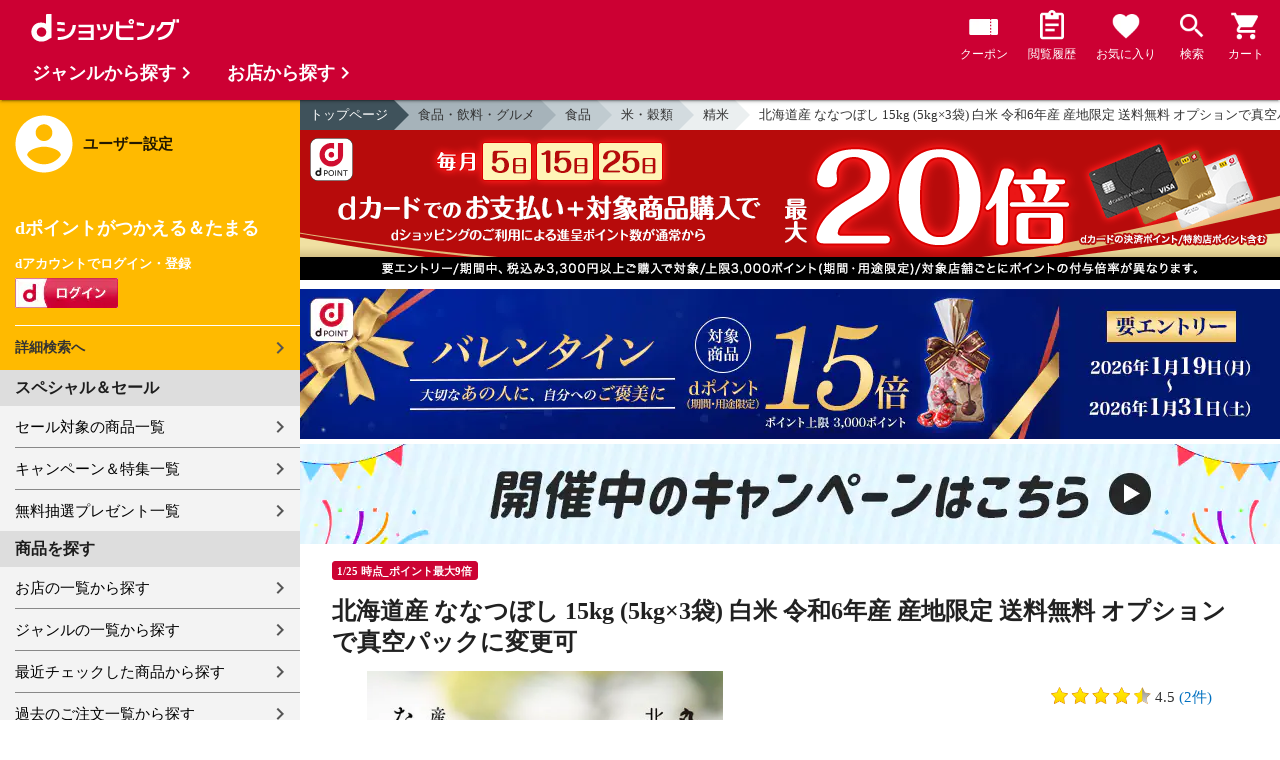

--- FILE ---
content_type: text/html;charset=UTF-8
request_url: https://dshopping.docomo.ne.jp/products/07830115?sku=07830115
body_size: 18970
content:















<!doctype html>
<html lang="ja">
<head>



















<!-- Google Tag Manager -->
<script>
	(function(w,d,s,l,i){w[l]=w[l]||[];w[l].push({'gtm.start':new Date().getTime(),event:'gtm.js'});
	var f=d.getElementsByTagName(s)[0],j=d.createElement(s),dl=l!='dataLayer'?'&l='+l:'';
	j.async=true;
	j.src='https://www.googletagmanager.com/gtm.js?id='+i+dl;
	f.parentNode.insertBefore(j,f);})(window,document,'script','dataLayer','GTM-WSMFSBX');
</script>
<!-- End Google Tag Manager -->

<meta http-equiv="content-language" content="ja" />
<meta name="author" content="ＮＴＴドコモ" />
<meta name="copyright" content="©NTTdocomo" />

<link rel="apple-touch-icon-precomposed" href="/icon/icd_docomoliveux_dshopping_192.png">

<meta property="og:site_name" content="dショッピング" />

<meta property="fb:app_id" content="269393483208014" />

<meta name="twitter:card" content="summary" />
<meta name="twitter:site" content="@docomo" />
<meta name="google-site-verification" content="ocuekU4QshU3Y2NmsrswldfSlbtLenLFQxQibB_1rqM" />

<meta charset="UTF-8" />
<meta http-equiv="X-UA-Compatible" content="IE=edge" />
<meta name="viewport" content="width=device-width,minimum-scale=1,initial-scale=1" />


<title>dショッピング |北海道産 ななつぼし 15kg (5kg×3袋) 白米 令和6年産 産地限定 送料無料 オプションで真空パックに変更可 |
			カテゴリ：精米の販売できる商品 |
			丸吉 茅野商店 北海道
			(07830115)|ドコモの通販サイト</title>
		<meta name="keywords"
			content="北海道産 ななつぼし 15kg (5kg×3袋) 白米 令和6年産 産地限定 送料無料 オプションで真空パックに変更可,dショッピング,通販,電話料金合算払い" />
		<meta name="description"
			content="北海道産 ななつぼし 15kg (5kg×3袋) 白米 令和6年産 産地限定 送料無料 オプションで真空パックに変更可の通販できる商品のページです。dショッピングはドコモが運営する総合通販。 米・穀類、精米などお得な商品を取り揃えております。 電話料金合算払いとdポイントが使えます。(品番：07830115)商品説明：
section {
  max-wid" />
		<link rel="stylesheet" href="/excludes/ds/css/frame.css" />
		<link rel="stylesheet"
			href="/excludes/ds/css/products-default.css" />
		<link rel="stylesheet"
			href="/excludes/ds/css/slick.css" />
		<link rel="stylesheet"
			href="/excludes/ds/css/slick-theme.css" />
		<link rel="stylesheet"
			href="/excludes/ds/css/rank.css" />

		<script type="text/javascript"
			src="/excludes/ds/js/products-cmn.js"></script>
		<script type="text/javascript"
			src="/excludes/ds/js/csrf_token.js" defer></script>
		<script type="text/javascript"
			src="/excludes/ds/js/nav-sp.js" defer></script>
		<script type="text/javascript"
			src="/excludes/ds/js/module.js" defer></script>
		<script type="text/javascript"
			src="/excludes/ds/js/product_detail_framework.js" defer></script>
		<script type="text/javascript"
			src="/excludes/ds/js/slick.min.js"></script>
		<script type="text/javascript"
			src="/excludes/ds/js/lazysizes.min.js"></script>
		<script type="text/javascript"
			src="/excludes/ds/js/products_moda.js"></script>
		<!--fontawesome!-->
		<link href="https://fonts.googleapis.com/icon?family=Material+Icons" rel="stylesheet">
		<link rel="stylesheet" href="https://fonts.googleapis.com/css2?family=Material+Symbols+Outlined:opsz,wght,FILL,GRAD@48,400,0,0" />
		
		<!--fontawesome!-->

		<!-- ページ自由記述 -->
		<meta name="robots" content="">
		<link rel="canonical"
			href="https://dshopping.docomo.ne.jp/products/07830115">
		<meta property="og:url"
			content="https://dshopping.docomo.ne.jp/products?product_code=07830115&sku=07830115">
		<meta property="og:title"
			content="dショッピング - 北海道産 ななつぼし 15kg (5kg×3袋) 白米 令和6年産 産地限定 送料無料 オプションで真空パックに変更可 | ドコモの通販サイト">
		<meta property="og:description"
			content="北海道産 ななつぼし 15kg (5kg×3袋) 白米 令和6年産 産地限定 送料無料 オプションで真空パックに変更可の通販できる商品のページです。dショッピングはドコモが運営する総合通販。 米・穀類、精米などお得な商品を取り揃えております。 電話料金合算払いとdポイントが使えます。">
		<meta property="og:image" content="https://dshopping.docomo.ne.jp/images/product/078/im5k/large/img_nana15k.jpg">
		<meta name="twitter:title"
			content="ドコモの通販サイト | dショッピング - 北海道産 ななつぼし 15kg (5kg×3袋) 白米 令和6年産 産地限定 送料無料 オプションで真空パックに変更可">
		<meta name="twitter:description"
			content="北海道産 ななつぼし 15kg (5kg×3袋) 白米 令和6年産 産地限定 送料無料 オプションで真空パックに変更可の通販できる商品のページです。dショッピングはドコモが運営する総合通販。 米・穀類、精米などお得な商品を取り揃えております。 電話料金合算払いとdポイントが使えます。">

		<link rel="stylesheet"
			href="/excludes/ds/css/products-product.css">
		<link rel="stylesheet" href="/excludes/ds/css/aigent2.css">
		<link link rel="stylesheet" href="https://dshopping.docomo.ne.jp/parts/css/sku.css" />
		<script type="text/javascript"
			src="/excludes/ds/js/dsFOSH710.js" defer></script>
		<script type="text/javascript"
			src="/excludes/ds/js/product_detail_gtm.js"></script>


<script type="application/ld+json">
{
    "@context": "https://schema.org/",
    "@type": "Product",
    "name": "北海道産 ななつぼし 15kg (5kg×3袋) 白米 令和6年産 産地限定 送料無料 オプションで真空パックに変更可",
	"aggregateRating" : {
      "@type": "AggregateRating",
      "ratingValue": "4.5",
      "ratingCount": "2"
	},
    "offers": {
      "@type": "AggregateOffer",
      "lowPrice": "11880",
      "highPrice": "11880",
      "priceCurrency": "JPY",
      "availability":"InStock"
    }
 }

</script>



















<script>
	window.ajaxGetLoginInfo = $.ajax({
		type: 'POST',
		url: '/ajaxGetLoginInfo',
		cache: false,
	});

	(function() {
		'use strict';

		var setGaUserInfo = function(json) {
			
			if (json.accountId) {
				window.dataLayer = window.dataLayer || [];
				dataLayer.push({'accountID': json.accountId});
			}

			var login = 'notlogin';
			var stageRankName = '';
			var dPoint = '0';
			var limitDPoint = '0';
			var limitDPointEndDate = '';
			var favoriteItemCount = '0';
			if (json.userId != null) {
				login = 'login';
				if (json.stageRankName != null) {
					stageRankName = json.stageRankName;
				}
				if (json.dPoint != null) {
					dPoint = json.dPoint.toString();
				}
				if (json.limitDPoint != null) {
					limitDPoint = json.limitDPoint.toString();
				}
				if (json.limitDPointEndDate != null) {
					limitDPointEndDate = json.limitDPointEndDate.replace(/\//g, '');
				}
				if (json.favoriteItemCount != null) {
					favoriteItemCount = json.favoriteItemCount.toString();
				}
			}
			window.gv = window.gv || new GlobalVariable();
			gv.cmn_setUserInfo(
				login, // login
				'', // dID
				stageRankName, // master_rank
				dPoint, // point
				limitDPoint, // limit_point
				limitDPointEndDate, // limit_point_end_date
				favoriteItemCount // fav_no
			);
		}

		$.when(window.ajaxGetLoginInfo).then(function(json) {
			setGaUserInfo(json);
		});

		var userInfoOutput = function(json) {
			var userHtml = '';
			if (json.userId != null) {
				userHtml += '<script>';
				userHtml += 'var userInfo = {';
				userHtml += 'user_id: "' + json.operationId + '",';
				userHtml += 'gender: "' + json.sex + '",';
				userHtml += 'create_date: "' + new Date(json.createdDateString) + '",';
				userHtml += 'purchased: ' + json.purchased + ',';
				userHtml += 'prefecture_code: ' + json.prefectureCode + ',';
				userHtml += 'account_id: "' + json.accountId + '",';
				userHtml += '};';
				userHtml += 'dataLayer.push({\'uid\':\'' + json.operationId + '\'});';
				userHtml += '<\/script>';
				$('.header').append(userHtml);
			}
		}

		$(function() {
			$.when(window.ajaxGetLoginInfo).then(function(json) {
				userInfoOutput(json);
			});
		});
	}());
</script>


<script src="/js/sp/access_check.js" defer></script>


<link rel="preconnect" href="https://dev.visualwebsiteoptimizer.com" />
<script type='text/javascript' id='vwoCode'>
window._vwo_code=window._vwo_code || (function() {
var account_id=714329,
version = 1.5,
settings_tolerance=2000,
library_tolerance=2500,
use_existing_jquery=(typeof jQuery == 'function'),
is_spa=1,
hide_element='body',
hide_element_style = 'opacity:0 !important;filter:alpha(opacity=0) !important;background:none !important',
f=false,d=document,vwoCodeEl=d.querySelector('#vwoCode'),code={use_existing_jquery:function(){return use_existing_jquery},library_tolerance:function(){return library_tolerance},hide_element_style:function(){return'{'+hide_element_style+'}'},finish:function(){if(!f){f=true;var e=d.getElementById('_vis_opt_path_hides');if(e)e.parentNode.removeChild(e)}},finished:function(){return f},load:function(e){var t=d.createElement('script');t.fetchPriority='high';t.src=e;t.type='text/javascript';t.onerror=function(){_vwo_code.finish()};d.getElementsByTagName('head')[0].appendChild(t)},getVersion:function(){return version},getMatchedCookies:function(e){var t=[];if(document.cookie){t=document.cookie.match(e)||[]}return t},getCombinationCookie:function(){var e=code.getMatchedCookies(/(?:^|;)\s?(_vis_opt_exp_\d+_combi=[^;$]*)/gi);e=e.map(function(e){try{var t=decodeURIComponent(e);if(!/_vis_opt_exp_\d+_combi=(?:\d+,?)+\s*$/.test(t)){return''}return t}catch(e){return''}});var i=[];e.forEach(function(e){var t=e.match(/([\d,]+)/g);t&&i.push(t.join('-'))});return i.join('|')},init:function(){if(d.URL.indexOf('__vwo_disable__')>-1)return;window.settings_timer=setTimeout(function(){_vwo_code.finish()},settings_tolerance);var e=d.createElement('style'),t=hide_element?hide_element+'{'+hide_element_style+'}':'',i=d.getElementsByTagName('head')[0];e.setAttribute('id','_vis_opt_path_hides');vwoCodeEl&&e.setAttribute('nonce',vwoCodeEl.nonce);e.setAttribute('type','text/css');if(e.styleSheet)e.styleSheet.cssText=t;else e.appendChild(d.createTextNode(t));i.appendChild(e);var n=this.getCombinationCookie();this.load('https://dev.visualwebsiteoptimizer.com/j.php?a='+account_id+'&u='+encodeURIComponent(d.URL)+'&f='+ +is_spa+'&vn='+version+(n?'&c='+n:''));return settings_timer}};window._vwo_settings_timer = code.init();return code;}());
</script>


</head>

<body id="product-detail">
	













<!-- Google Tag Manager (noscript) -->
<noscript><iframe src="https://www.googletagmanager.com/ns.html?id=GTM-WSMFSBX" height="0" width="0" style="display:none;visibility:hidden"></iframe></noscript>
<!-- End Google Tag Manager (noscript) -->

	<div id="fwCms_wrapper" class="ds-wrap">
		<header class="header">
			<div class="fwCms_box frame_HD" frame_id="HD">

				
				
				
					














<header class="mdl-color-text--white header--products" id="header">
	<button class="btn_menu" id="sidebarBtn" type="button"></button>
	<span id="site_name"> <a href="/"> <img src="/excludes/ds/img/logo.svg" alt="dショッピング">
	</a></span>
	<div class="header-menu">
		<ul class="header-menu_nav">
			<li class="header-menu_nav_list">
				<a href="/member/mycoupon" class="head-nav head-nav_coupon">
					<p class="head-nav-txt">クーポン</p>
				</a>
			</li>
			<li class="header-menu_nav_list">
				<a href="/member/history" class="head-nav head-nav_history">
					<p class="head-nav-txt">閲覧履歴</p>
				</a>
			</li>
			<li class="header-menu_nav_list">
				<a href="/member/favorite" class="head-nav head-nav_favorite">
					<p class="head-nav-txt">お気に入り</p>
				</a>
			</li>
			<li class="header-menu_nav_list">
				<a href="/products_search/index.html" class="head-nav head-nav_search">
					<p class="head-nav-txt">検索</p>
				</a>
			</li>
			<li class="header-menu_nav_list">
				<a href="/cart" class="head-nav head-nav_cart">
					<button class="js-cart-button"></button>
					<p class="head-nav-txt">カート</p>
				</a>
			</li>
		</ul>
	</div>
</header>


<script>
	$(function() {
		'use strict';

		var updateCartItemCount = function(json) {
			if (json.cartItemCount > 0) {
				var $cartButton = $('.head-nav_cart');
				if ($cartButton.find('.cartlot').length == 0) {
					var html = '<p class="head-nav-txt">カート</p><span class="cartlot">' + json.cartItemCount + '</span>';
					$cartButton.html(html);
				}
			}
		}

		
		var updateCouponItemCount = function(json) {
			if (json.availableCouponCount > 0) {
				var $couponButton = $('.head-nav_coupon');
				if ($couponButton.find('.couponlot').length == 0) {
					var html = '<p class="head-nav-txt">クーポン</p><span class="couponlot">' + json.availableCouponCount + '</span>';
					$couponButton.html(html);
				}
			}
		}

		$.when(window.ajaxGetLoginInfo).then(function(json) {
			updateCartItemCount(json);
			updateCouponItemCount(json);
		});
	});
</script>

				

			</div>
		</header>
		<div class="mainArea mainArea--products">
			<div class="fwCms_contentsArea fwCms_leftMenu">
				<div class="fwCms_box frame_LM" frame_id="LM">

					
					

















<nav class="sidebar js-offcanvas-left" id="sidebar">
	<div id="sidebarChild">
		<section id="userInfo">
			<h2>ユーザー設定</h2>

			<span class="js-side-menu-login-info">
			</span>

		</section>

		<section class="menu">
			<h2>スペシャル＆セール</h2>
			<ul>
				<li><a href="/products_search?sales_distribution=2"> セール対象の商品一覧 </a></li>
				<li><a href="/campaign"> キャンペーン＆特集一覧 </a></li>
				<li><a href="/present_search/search?from=side_nav"> 無料抽選プレゼント一覧 </a></li>
			</ul>
		</section>
		<section class="menu">
			<h2>商品を探す</h2>
			<ul>
				<li><a href="/partner"> お店の一覧から探す </a></li>
				<li><a href="/genre"> ジャンルの一覧から探す </a></li>
				<li><a href="/member/history"> 最近チェックした商品から探す </a></li>
				<li><a href="/history/purchase"> 過去のご注文一覧から探す </a></li>
				<li><a href="/ranking"> ランキングから探す </a></li>
				<li><a href="/article"> おすすめ記事一覧から探す </a></li>
			</ul>
		</section>
		<section class="menu">
			<h2>ヘルプ</h2>
			<ul>
				<li><a href="/guide"> ご利用ガイド </a></li>
				<li><a href="/guide/dcard_gold/"> dカード年間ご利用額特典 </a></li>
				<li><a href="/help"> ヘルプ／お問い合わせ </a></li>
				<li><a href="/information"> お知らせ </a></li>
				<li><a href="/guide/frequently-asked-questions"> よくあるご質問 </a></li>
				<li><a href="/welcome"> はじめての方へ </a></li>
			</ul>
		</section>
		<section class="menu">
			<h2>ご利用規約・他</h2>
			<ul>
				<li><a href="/term/terms-of-service"> ご利用規約 </a></li>
				<li><a href="https://www.nttdocomo.co.jp/utility/privacy/?utm_source=dshopping&utm_medium=owned&utm_campaign=corp_201808_from-dshopping-to-crp-privacy"> プライバシーポリシー </a></li>
				<li><a href="/term/tokushouhou"> 特定商取引法に関する表示 </a></li>
			</ul>
		</section>
		<section class="menu">
			<h2>おすすめサービス</h2>
			<ul>
				<li><a href="https://dshopping-3ple.docomo.ne.jp/?utm_source=dshopping&utm_medium=ins&utm_campaign=left_menu"> dショッピング サンプル百貨店 </a></li>
				<li><a href="https://dshopping-furusato.docomo.ne.jp/"> dショッピング ふるさと納税百選 </a></li>
				<li><a href="https://dpoint.docomo.ne.jp/index.html?utm_source=dshopping&utm_medium=free-display&utm_campaign=dpc_202202_free-display-dshopping-pointuse-apeal-04"> もっとおトクに dポイントクラブ </a></li>
				<li><a href="https://dfashion.docomo.ne.jp/?utm_medium=owned&utm_source=dshopping&utm_campaign=dfashion_202202_recommend"> ファッション通販 d fashion </a></li>
			</ul>
		</section>

		<section class="login-box js-side-menu-login-button">
			
			<a class="btn btn_logout pop_other_account cboxElement" title=" " href="/member/authentication/relogin">ログアウト</a>
		</section>
	</div>
</nav>


<script>
	$(function() {
		'use strict';

		var updateLoginInfo = function(json) {
			var html = '';
			if (json.userId != null) {
				html += '<div class="on-login active">';
				if (!json.daccountErrorFlag) {
					if (json.maskDocomoId != null && json.maskDocomoId != '') {
						html += '<p>dアカウント : <span>' + json.maskDocomoId + '</span>様</p>';
					} else {
						html += '<p>dアカウント : <span>未発行</span></p>';
					}
				}
				if (!json.dpointDispOffFlag && json.dPointComma != null) {
					var maxPrice = json.dPoint > 0 ? json.dPoint : '';
					html += '<p>dポイント 残高 : <span>' + json.dPointComma + '</span>p</p>';
					html += '<a href="/products_search?max_price=' + maxPrice + '"><button class="btn btn_link_search">ポイント残高から検索</button></a>';
				}
				html += '  <ul class="linkList">';
				html += '    <li><a href="/products_search/index.html">詳細検索へ</a></li>';
				html += '    <li><a href="/member/mypage">マイページ</a></li>';
				html += '    <li><a href="/member/mycoupon">マイクーポンページ</a></li>';
				html += '  </ul>';
				html += '</div>';
			} else {
				html += '<div class="no-login active">';
				html += '  <h3>dポイントがつかえる＆たまる</h3>';
				html += '  <h4>dアカウントでログイン・登録</h4>';
				html += '  <a class="d-btn" href="/member/authentication/loginFromSideMenu"><img alt="ログイン" src="/excludes/ds/img/login.gif"></a>';
				html += '  <ul class="linkList">';
				html += '    <li><a href="/products_search/index.html">詳細検索へ</a></li>';
				html += '  </ul>';
				html += '</div>';
			}
			$('.js-side-menu-login-info').html(html);
		}

		var updateLoginButton = function(json) {
			if (json.userId == null) {
				var html = '<a class="btn btn_logout" title=" " href="/member/authentication/loginFromSideMenu">ログイン</a>';
				$('.js-side-menu-login-button').html(html);
			}
		}

		$.when(window.ajaxGetLoginInfo).then(function(json) {
			updateLoginInfo(json);
			updateLoginButton(json);
		});
	});
</script>


				</div>
				<div class="fwCms_box frame_MB ds-container" frame_id="MB">

					
					<script>
			$(function(){
				$.when(window.ajaxGetLoginInfo).then(function(json) {
					if (!json.daccountErrorFlag) {
						var myUserPointInt=parseInt(json.dPoint);
						var myUserGetPoint=$('.point-line>.point-info>strong>span')[0]['innerHTML'];

						if(myUserPointInt>0) {
							$('.point-line>.point-info').prepend('<strong>お客様がつかえるdポイント<span class="red">'+json.dPointComma+'</span></strong>');
						} else {
							false;
						}
						if (json.accountId) {
							$.ajax({
								url: '/ajax_api/add_item_to_history',
								type:'POST',
								dataType: 'json',
								data : {id : "5793368",
										operationId : "07830115",
										ph : "07830115"},
								timeout : 300,
							});
						}
					}
					$('.point-line').css('margin','10px -10px -10px');
				});

				$.ajax({
					url: '/ajax_api/detail_analyze',
					type:'POST',
					dataType: 'json',
					data : {id : 5793368},
					timeout : 30,
				});

				var publishDto = {
					id: "5793368",
					operationId : "07830115",
					ph : "07830115",
					recruitEndFlag : false,
					isClickCouponApplied : false,
					couponDtoList : "[]",
				};

				if ($('#coupon_content').length > 0) {
					$('#coupon_content').show();
					makeCouponArea(publishDto);
				}

				$.when(window.ajaxGetLoginInfo).then(function(json) {
					if (json.accountId != null) {
						$.ajax({
							url: '/ajax_api/is_favorite',
							type:'GET',
							dataType: 'json',
							data : {id : 5793368},
							timeout : 5000
						}).done(function(data){
							if (data !== undefined && data.result == 'true') {
								//var object = $(".addFavoriteProduct");
								//if (object != undefined && object[0]) {
								//	if (!object.hasClass('selected')) {
								//		object.addClass('selected');
								//	}
								//}
								$('.like_button').each(function(event) {
									if (!$(this).hasClass('is-active')) {
										$(this).addClass('is-active');
									}
								})
							}
						});
					}
				});

				$('.js-modal-open').on('click',function(){
			        $('.js-modal').fadeIn();
			        return false;
			    });
			    $('.js-modal-close').on('click',function(){
			        $('.js-modal').fadeOut();
			        return false;
			    });

				$.when(window.ajaxGetLoginInfo).then(function(json) {
					$.ajax({
						type: 'POST',
						url: '/products/ajaxCallCriteoAds',
						data: {
							ph : "07830115",
							categoryListString: '3>0313000000>0313003000>0313003001',
							price: '11880',
							quantity: '0',
						},
						timeout:300,
					});
				});
			});


		</script>

		<nav id="breadcrumbs">
			<ul class="category-bread-link">
				<li><a href="/">トップページ</a></li>
				<li><a href="/genre/foodanddrink?genre_code=3">食品・飲料・グルメ</a>
				</li>
				<li><a
					href="/products_search?category_uri=0313000000&amp;genre_code=3">食品</a>
				</li>
				<li><a
						href="/products_search?category_uri=0313000000%2F0313003000&amp;genre_code=3">米・穀類</a>
					</li>
				<li><a
						href="/products_search?category_uri=0313000000%2F0313003000%2F0313003001&amp;genre_code=3">精米</a>
					</li>
				<li><span>北海道産 ななつぼし 15kg (5kg×3袋) 白米 令和6年産 産地限定 送料無料 オプションで真空パックに変更可</span>
				</li>
			</ul>
		</nav>

		<!-- ▼編成枠 includeファイル -->
		<script src="/partner/js/view_timer.js"></script>

<style>
    .under_searchbox {
        margin: 4px 0;
    }

    .under_searchbox_2 img.img-fit.noratio {
        aspect-ratio: none !important;
    }

    .under_searchbox_2 {
        margin: 4px 0;
    }

    img#retio {
        aspect-ratio: none !important;
    }

    .shop-img {
        width: 100%;
    }
</style>

<!-- 店舗限定dカードで10倍 -->
<div class="pickup-item flex view_timer" data-start-date="2026/1/1 0:00" data-end-date="2026/1/2 23:59"
    style="display:none">
    <div class="pickup-item-inner">
        <a class="pickup-link" href="/campaign/cp202300501/">
            <div class="shop-img-wrapper">
                <img class="shop-img" src="/campaign/cp202300501/img/cp202300501_980x150.png" alt="店舗限定dカードで10倍"
                    width="100%">
            </div>
        </a>
    </div>
</div>

<!-- 5がつく日はｄカードのお支払いでポイント最大20倍！ -->
<div class="pickup-item flex view_timer" data-start-date="2026/1/5 0:00" data-end-date="2026/1/5 23:59"
    style="display:none">
    <div class="pickup-item-inner">
        <a class="pickup-link" href="/campaign/cp202200500/">
            <div class="shop-img-wrapper">
                <img class="shop-img" src="/campaign/cp202200500/img/cp202200500_2_980x150.png"
                    alt="5がつく日はｄカードのお支払いでポイント最大20倍！" width="100%">
            </div>
        </a>
    </div>
</div>

<!-- 5がつく日はｄカードのお支払いでポイント最大20倍！ -->
<div class="pickup-item flex view_timer" data-start-date="2026/1/15 0:00" data-end-date="2026/1/15 23:59"
    style="display:none">
    <div class="pickup-item-inner">
        <a class="pickup-link" href="/campaign/cp202200500/">
            <div class="shop-img-wrapper">
                <img class="shop-img" src="/campaign/cp202200500/img/cp202200500_2_980x150.png"
                    alt="5がつく日はｄカードのお支払いでポイント最大20倍！" width="100%">
            </div>
        </a>
    </div>
</div>

<!-- 5がつく日はｄカードのお支払いでポイント最大20倍！ -->
<div class="pickup-item flex view_timer" data-start-date="2025/12/25 0:00" data-end-date="2025/12/25 23:59"
    style="display:none">
    <div class="pickup-item-inner">
        <a class="pickup-link" href="/campaign/cp202200500/">
            <div class="shop-img-wrapper">
                <img class="shop-img" src="/campaign/cp202200500/img/cp202200500_2_980x150.png"
                    alt="5がつく日はｄカードのお支払いでポイント最大20倍！" width="100%">
            </div>
        </a>
    </div>
</div>
<div class="pickup-item flex view_timer" data-start-date="2026/1/25 0:00" data-end-date="2026/1/25 23:59"
    style="display:none">
    <div class="pickup-item-inner">
        <a class="pickup-link" href="/campaign/cp202200500/">
            <div class="shop-img-wrapper">
                <img class="shop-img" src="/campaign/cp202200500/img/cp202200500_2_980x150.png"
                    alt="5がつく日はｄカードのお支払いでポイント最大20倍！" width="100%">
            </div>
        </a>
    </div>
</div>

<!-- 毎月10日のdsデー -->
<div class="under_searchbox">
<a href="/campaign/dshoppingday/">
<!--事前!-->
<img class="img-fit view_timer" data-start-date="2026/1/7 0:00" data-end-date="2026/1//9 23:59" style="display:none;" src="/campaign/dshoppingday/img/ds_day_980x150.png" width="100%" alt="事前エントリー受付中！dショッピングデー ポイント40倍キャンペーン">
<!--当日!-->
<img class="img-fit view_timer" data-start-date="2026/1//10 0:00" data-end-date="2026/1//10 23:59" style="display:none;" src="/campaign/dshoppingday/img/ds_day_980x150.png" width="100%" alt="dショッピングデー ポイント40倍キャンペーン">
</a>
</div>
<!-- 毎月20日のdsデー -->
<div class="under_searchbox">
<a href="/campaign/dshoppingday/">
<!--事前!-->
<img class="img-fit view_timer" data-start-date="2026/1/17 0:00" data-end-date="2026/1/19 23:59" style="display:none;" src="/campaign/dshoppingday/img/ds_day_980x150.png" width="100%" alt="事前エントリー受付中！dショッピングデー ポイント40倍キャンペーン">
<!--当日!-->
<img class="img-fit view_timer" data-start-date="2026/1/20 0:00" data-end-date="2026/1/20 23:59" style="display:none;" src="/campaign/dshoppingday/img/ds_day_980x150.png" width="100%" alt="dショッピングデー ポイント40倍キャンペーン">
</a>
</div>



<!-- アプリ10倍＋10％還元 -->
<div class="pickup-item flex view_timer" data-start-date="2025/12/27 00:00" data-end-date="2025/12/27 23:59"
    style="display:none">
    <div class="pickup-item-inner">
        <a class="pickup-link" href="/campaign/dshopping_app10/">
            <div class="shop-img-wrapper">
                <img class="shop-img" src="/campaign/dshopping_app10/img/dshopping_app10_sat_980x150.png"
                    alt="アプリ10倍＋10％還元" width="100%">
            </div>
        </a>
    </div>
</div>
<div class="pickup-item flex view_timer" data-start-date="2026/1/10 00:00" data-end-date="2026/1/10 23:59"
    style="display:none">
    <div class="pickup-item-inner">
        <a class="pickup-link" href="/campaign/dshopping_app10/">
            <div class="shop-img-wrapper">
                <img class="shop-img" src="/campaign/dshopping_app10/img/dshopping_app10_sat_980x150.png"
                    alt="アプリ10倍＋10％還元" width="100%">
            </div>
        </a>
    </div>
</div>
<div class="pickup-item flex view_timer" data-start-date="2026/1/17 00:00" data-end-date="2026/1/17 23:59"
    style="display:none">
    <div class="pickup-item-inner">
        <a class="pickup-link" href="/campaign/dshopping_app10/">
            <div class="shop-img-wrapper">
                <img class="shop-img" src="/campaign/dshopping_app10/img/dshopping_app10_sat_980x150.png"
                    alt="アプリ10倍＋10％還元" width="100%">
            </div>
        </a>
    </div>
</div>
<div class="pickup-item flex view_timer" data-start-date="2026/1/31 00:00" data-end-date="2026/1/31 23:59"
    style="display:none">
    <div class="pickup-item-inner">
        <a class="pickup-link" href="/campaign/dshopping_app10/">
            <div class="shop-img-wrapper">
                <img class="shop-img" src="/campaign/dshopping_app10/img/dshopping_app10_sat_980x150.png"
                    alt="アプリ10倍＋10％還元" width="100%">
            </div>
        </a>
    </div>
</div>

<!-- グルメの日 -->
<div class="pickup-item flex view_timer" data-start-date="2025/12/1 00:00" data-end-date="2025/12/1 23:59"
    style="display:none">
    <div class="pickup-item-inner">
        <a class="pickup-link" href="/campaign/gourmetday/">
            <div class="shop-img-wrapper">
                <img class="shop-img" src="/campaign/gourmetday/img/gourmetday_980x150.png" alt="グルメの日" width="100%">
            </div>
        </a>
    </div>
</div>

<!-- 日用品の日第1水曜日 -->
<div class="pickup-item flex view_timer" data-start-date="2025/12/3 00:00" data-end-date="2025/12/3 23:59"
    style="display:none">
    <div class="pickup-item-inner">
        <a class="pickup-link" href="/campaign/everydayitemsday/">
            <div class="shop-img-wrapper">
                <img class="shop-img" src="/campaign/everydayitemsday/img/dayitemsday_980x150.png" alt="日用品の日第1水曜日"
                    width="100%">
            </div>
        </a>
    </div>
</div>

<!-- 趣味の日第2水曜日 -->
<!-- <div class="pickup-item flex view_timer" data-start-date="2025/11/12 00:00" data-end-date="2025/11/12 23:59" style="display:none">
    <div class="pickup-item-inner">
    <a class="pickup-link" href="/campaign/hobbyday/">
    <div class="shop-img-wrapper">
    <img class="shop-img" src="/campaign/hobbyday/img/hobbyday_980x150.png" alt="趣味の日第2水曜日" width="100%">
    </div>
    </a>
    </div>
    </div> -->

<!-- 日用品の日第3水曜日 -->
<div class="pickup-item flex view_timer" data-start-date="2025/12/17 00:00" data-end-date="2025/12/17 23:59"
    style="display:none">
    <div class="pickup-item-inner">
        <a class="pickup-link" href="/campaign/everydayitemsday/">
            <div class="shop-img-wrapper">
                <img class="shop-img" src="/campaign/everydayitemsday/img/dayitemsday_980x150.png" alt="日用品の日第3水曜日"
                    width="100%">
            </div>
        </a>
    </div>
</div>

<!-- 趣味の日第4水曜日 -->
<div class="pickup-item flex view_timer" data-start-date="2025/12/24 00:00" data-end-date="2025/12/24 23:59"
    style="display:none">
    <div class="pickup-item-inner">
        <a class="pickup-link" href="/campaign/hobbyday/">
            <div class="shop-img-wrapper">
                <img class="shop-img" src="/campaign/hobbyday/img/hobbyday_980x150.png" alt="趣味の日第4水曜日" width="100%">
            </div>
        </a>
    </div>
</div>

<!-- dsWEEK -->
<div class="pickup-item flex view_timer" data-start-date="2026/1/6 00:00" data-end-date="2026/1/12 23:59"
    style="display:none">
    <div class="pickup-item-inner">
        <a class="pickup-link" href="/campaign/dshoppingweek/">
            <div class="shop-img-wrapper">
                <img class="shop-img" src="/campaign/dshoppingweek/img/dshoppingweek_0106_980x150.png" alt="dsWEEK" width="100%">
            </div>
        </a>
    </div>
</div>

<!-- 年末年始宝くじ -->
<div class="pickup-item flex view_timer" data-start-date="2025/12/26 00:00" data-end-date="2025/12/31 23:59"
    style="display:none">
    <div class="pickup-item-inner">
        <a class="pickup-link" href="/campaign/cp202512607/">
            <div class="shop-img-wrapper">
                <img class="shop-img" src="/campaign/cp202512607/img/cp202512607_980x150.png" alt="年末年始宝くじ" width="100%">
            </div>
        </a>
    </div>
</div>

<!-- バレンタイン・ギフト15倍 -->
<div class="pickup-item flex view_timer" data-start-date="2026/1/19 00:00" data-end-date="2026/1/31 23:59"
    style="display:none">
    <div class="pickup-item-inner">
        <a class="pickup-link" href="https://dshopping.docomo.ne.jp/matome/detail/cp202601605/">
            <div class="shop-img-wrapper">
                <img class="shop-img" src="/campaign/img/cp202601605_980x150.png" alt="バレンタイン・ギフト15倍" width="100%">
            </div>
        </a>
    </div>
</div>

<!-- 感謝デー全品ポイント10倍 -->
<div class="pickup-item flex view_timer" data-start-date="2026/1/28 00:00" data-end-date="2026/2/1 23:59"
    style="display:none">
    <div class="pickup-item-inner">
        <a class="pickup-link" href="/campaign/cp202601617/">
            <div class="shop-img-wrapper">
                <img class="shop-img" src="/campaign/cp202601617/img/cp202601617_980x150.png" alt="感謝デー全品ポイント10倍" width="100%">
            </div>
        </a>
    </div>
</div>


<!--常設バナー!-->
<div class="view_timer">
    <a href="/campaign/">
        <img src="/campaign/img/campaign_back220701_980x100.gif" alt="開催中のキャンペーンはこちら" class="img-fit noratio">
    </a>
</div>
<!--常設バナー!--><!-- ▲編成枠 includeファイル -->

		<script language="javascript" type="text/javascript">
			var fosh710_product_cd = "07830115";
			var fosh710_product_nm = "北海道産 ななつぼし 15kg (5kg×3袋) 白米 令和6年産 産地限定 送料無料 オプションで真空パックに変更可";
			var fosh710_image_url = "https://dshopping.docomo.ne.jp/images/product/078/im5k/large/img_nana15k.jpg";

		</script>

		<!-- ▼コンポ―ネント/main -->
		<script>
			(function() {
				window.gv = window.gv || new GlobalVariable();

				gv.prd_setProductDetail(
					
							'no', // stock
						
					'11880', // price
					'07830115', // product_id
					'北海道産 ななつぼし 15kg (5kg×3袋) 白米 令和6年産 産地限定 送料無料 オプションで真空パックに変更可', // product_name
					
							'https://dshopping.docomo.ne.jp/images/product/078/im5k/large/img_nana15k.jpg', // product_image



						
					'', // color_code
					'', // size_code
					'0313000000/0313003000/0313003001', // category_uri
					'', // shop_code
					'', // brand_code
					'001', // delivery_fee_type_code
					'07830115' // sku
				);
			})();
		</script>
		<script>
			new Products(this, 'CMS_ds_00000170').putProduct(
				'北海道産 ななつぼし 15kg (5kg×3袋) 白米 令和6年産 産地限定 送料無料 オプションで真空パックに変更可', // product_name
				'07830115', // product_code
				'07830115', // sku
				'11880', // price
				'丸吉 茅野商店 北海道', // partner_name
				'0313000000/0313003000/0313003001', // main_category_uri
				'', // quantity
				'食品', // large_category_name
				'米・穀類', // middle_category_name
				'精米' // small_category_name
			).ee_mViewProductDetails();
		</script>

<script>

 /*    (function(){
		window.gv = window.gv || new GlobalVariable();
		gv.prd_setProductDetail(
			
					'no', // stock
				

        var data /.:;= {
             "@context": "http://www.schema.org",
             ...
         }
         var script = document.createElement('script');
         script.type = "application/ld+json";
         script.innerHTML = JSON.stringify(data);
         document.getElementsByTagName('head')[0].appendChild(script);
     })(document); */
</script>



		<style>
.usepoint::after {
	content: none !important;
}

.usepoint {
	font-weight: normal;
	font-size: 80%;
	padding: 0 10px 0 0;
}
</style>

		<div class="section--box">
			<div class="tag tag-darkred" style="border: 1px solid #cc0333;">
					1/25
					時点_ポイント最大9倍
				</div>
			<h1 class="title">北海道産 ななつぼし 15kg (5kg×3袋) 白米 令和6年産 産地限定 送料無料 オプションで真空パックに変更可</h1>
			<div class="ds-row">
				<div class="col-sm-6 itemBox">
					<div class="carousel-area">
						<div class="slider-pro" id="p-carou">
							<div class="sp-slides">
								<div idx="0"
										class="sp-slide def_sku">
										<a class="pop-zoom pop-zoom-1 vbox-item"
											href="https://dshopping.docomo.ne.jp/images/product/078/im5k/large/img_nana15k.jpg"></a> <img alt=""
											class="sp-image spl-1"
											data-src="https://dshopping.docomo.ne.jp/images/product/078/im5k/large/img_nana15k.jpg"
											>
									</div>
								<div idx="1"
										class="sp-slide def_sku">
										<a class="pop-zoom pop-zoom-2 vbox-item"
											href="https://dshopping.docomo.ne.jp/images/product/078/imte/large/img_nana-taste.jpg"></a> <img alt=""
											class="sp-image spl-2"
											data-src="https://dshopping.docomo.ne.jp/images/product/078/imte/large/img_nana-taste.jpg"
											>
									</div>
								<div idx="2"
										class="sp-slide def_sku">
										<a class="pop-zoom pop-zoom-3 vbox-item"
											href="https://dshopping.docomo.ne.jp/images/product/078/imch/large/img_nana-match.jpg"></a> <img alt=""
											class="sp-image spl-3"
											data-src="https://dshopping.docomo.ne.jp/images/product/078/imch/large/img_nana-match.jpg"
											>
									</div>
								<div idx="3"
										class="sp-slide def_sku">
										<a class="pop-zoom pop-zoom-4 vbox-item"
											href="https://dshopping.docomo.ne.jp/images/product/078/imix/large/img_nana-matrix.jpg"></a> <img alt=""
											class="sp-image spl-4"
											data-src="https://dshopping.docomo.ne.jp/images/product/078/imix/large/img_nana-matrix.jpg"
											>
									</div>
								<div idx="4"
										class="sp-slide def_sku">
										<a class="pop-zoom pop-zoom-5 vbox-item"
											href="https://dshopping.docomo.ne.jp/images/product/078/imea/large/img_nana-area.jpg"></a> <img alt=""
											class="sp-image spl-5"
											data-src="https://dshopping.docomo.ne.jp/images/product/078/imea/large/img_nana-area.jpg"
											>
									</div>
								<div idx="5"
										class="sp-slide def_sku">
										<a class="pop-zoom pop-zoom-6 vbox-item"
											href="https://dshopping.docomo.ne.jp/images/product/078/imag/large/img_ricebag.jpg"></a> <img alt=""
											class="sp-image spl-6"
											data-src="https://dshopping.docomo.ne.jp/images/product/078/imag/large/img_ricebag.jpg"
											>
									</div>
								<div idx="6"
										class="sp-slide def_sku">
										<a class="pop-zoom pop-zoom-7 vbox-item"
											href="https://dshopping.docomo.ne.jp/images/product/078/imku/large/img_shinku.jpg"></a> <img alt=""
											class="sp-image spl-7"
											data-src="https://dshopping.docomo.ne.jp/images/product/078/imku/large/img_shinku.jpg"
											>
									</div>
								<div idx="7"
										class="sp-slide def_sku">
										<a class="pop-zoom pop-zoom-8 vbox-item"
											href="https://dshopping.docomo.ne.jp/images/product/078/impo/large/img_tenpo.jpg"></a> <img alt=""
											class="sp-image spl-8"
											data-src="https://dshopping.docomo.ne.jp/images/product/078/impo/large/img_tenpo.jpg"
											>
									</div>
								</div>
							<!--/ sp-slides-->
						</div>
						<script type="text/javascript"
								src="/excludes/ds/js/jquery.sliderPro.min.js" defer></script>
						</div>
				</div>

				<div class="col-sm-6 product-spec">
					<div>
						</div>
					<div class="partner-line">
						<div class="rating f_l">
							<img id="FOSH030_AVERAGE_STAR">
						</div>
						<div>
								<a id="review_list_link"
									href="/reviews?product_code=07830115">
									<ul class="user-review" style="float: none;">
										<li class="user-review-star"><img
											src="https://c1.dmarket.docomo.ne.jp/review/base/img/pc/evaluateAverage_4.5.png"></li>
										<li class="rating_score"><span>4.5</span></li>
										<li><span style="color: #0070c0;">(2件)
										</span></li>
									</ul>
								</a>
							</div>
						<div class="partner-name">
							<a
								href="/partner/marukichi-kayano?pcode=078"
								style="text-decoration: underline;">販売店：丸吉 茅野商店 北海道</a>
						</div>
					</div>
					<!--複数SKU追加エリア!-->
					<div class="sku-aria">
							<div class="frist-list">
								<div class="sku-title">内容量</div>
								<div class="sku-btn-list">
									<ul class="">
										<li>
													<div class="sku-btn-slt">15kg</div>
												</li>
											</ul>
								</div>
								<div class="sku-errer" style="display: none;">！ご希望の内容量はございません。</div>
							</div>
							</div>
					<!--複数SKU追加エリア!-->
					<ul class="tag--list">
						</ul>
					<div class="price-line">
						<!-- if分岐21-01 在庫なし時 -->
						<p>［在庫なし］</p>
						<!-- if分岐21-02 ▼販売開始前時 -->
						<!-- if分岐21-02 ▲販売開開始前 -->
						<div class="product-price">
							販売価格
							<div class="price">
								11,880</div>
							<span>円</span> <span class="tax-s">（税込）</span>
						</div>

						<div class="tag tag-postage">送料込み</div>
						<!-- ▼送料無料のとき -->
						<!-- ▲送料無料のとき -->
					</div>

					<dl style="margin-bottom: 0px;" class="postage-info">
						<!-- 販売期間 -->
						</dl>


					<dl style="margin-bottom: 0px;" class="postage-info">
						<!-- 出荷目安 -->
						<dt style="font-size: 12px;">出荷目安：</dt>
						<!-- 通常商品の場合 -->
							<dd style="font-size: 13px;" class="postage-detail">5日以内(日曜・祝日・第3土曜日を除く)</dd>
								</dl>

					<div class="point-line">
						<div class="point-info">
							<strong>たまるdポイント<span class="usepoint">（通常）</span> <span
								class="red">110</span>
							</strong>
							<p
									style="color: #cc0033; font-weight: bold; margin-bottom: 0px; font-size: 14px;">
									+キャンペーンポイント<span class="usepoint">（期間・用途限定）</span>
									最大8倍
								</p>
								<p class="products-link-txt icn_info">
									<a class="js-point-modal-open" href="javascript:void(0)">各キャンペーン詳細およびエントリーはこちら</a>
								</p>
							<p style="font-size: 9px; margin: 0;">
								※たまるdポイントはポイント支払を除く商品代金(税抜)の1％です。</p>
							<div class="point-notice product-detail">
									<span class="mark">※</span>表示倍率は各キャンペーンの適用条件を全て満たした場合の最大倍率です。<br>
									各キャンペーンの適用状況によっては、ポイントの進呈数・付与倍率が最大倍率より少なくなる場合がございます。
								</div>
							<strong class="red"
								style="text-align: center; border: 1px solid #cc0033; padding: 4px;">
								dカードでお支払ならポイント3倍 </strong>
						</div>
					</div>
					<div class="modal js-point-modal">
	<div class="modal-bg js-point-modal-close">
	</div>
	<div class="modal-content">
		<div class="cbox-title">
			<a class="cbox-close js-point-modal-close" href="javascript:void(0)">閉じる</a>
		</div>
		<div class="cbox-postage">
			<div class="point-description">
				<p>1/25時点</p>
				<table class="tbl-postage mb20">
					<tbody>
						<tr>
							<th class="pd w60">■通常ポイント</th>
							<td class="pd red fb w40">1倍</td>
						</tr>
						<tr>
							<th class="pd red w60">dカードでお支払いの場合</th>
							<td class="pd red fb w40">＋2倍</td>
						</tr>
					</tbody>
				</table>
				<table class="tbl-postage mb20">
					<tbody>
						<tr>
							<th class="pd w60">■キャンペーンポイント<br class="nopc">（期間・用途限定）</th>
							<td class="pd red fb w40">＋8倍</td>
						</tr>
						<tr>
							<th colspan="2" class="pd fw">＜内訳＞</th>
						</tr>
						<tr>
								<th class="pd fw w60" >
									1/25 5がつく日 dカード支払いでポイントUP（要エントリー/購入条件あり/付与上限あり）</th>
								<td class="pd w40">
									＋7倍（1/25迄）
									<br class="nopc"><span class="txt-link"><a href="https://dshopping.docomo.ne.jp/campaign/cp202200500/" target="_blank">詳細はこちら</a></span>
									</td>
							</tr>
						<tr>
								<th class="pd fw w60" >
									dカード PLATINUM限定ポイント＋1倍（要エントリー/購入条件なし/付与上限あり）</th>
								<td class="pd w40">
									＋1倍（1/31迄）
									<br class="nopc"><span class="txt-link"><a href="https://dshopping.docomo.ne.jp/campaign/dcplatinum202601/" target="_blank">詳細はこちら</a></span>
									</td>
							</tr>
						</tbody>
				</table>

				<div class="remarks-postage">
					<p class="txt-link txt"><a href="/guide/point-display/" target="_blank">※ポイント表記に関するご留意事項</a></p>

					<div class="point-notice product-modal">
						<span class="mark">※</span>表示倍率は各キャンペーンの適用条件を全て満たした場合の最大倍率です。各キャンペーンの適用状況によっては、ポイントの進呈数・付与倍率が表示の倍率より少なくなる場合がございます。
					</div>
					<div class="point-notice product-modal">
						<span class="mark">※</span>要エントリーと記載があるキャンペーンのポイント獲得には該当のキャンペーンページよりエントリーが必須となります。各キャンペーンごとの適用条件を&quot;詳細はこちら&quot;より必ずご確認ください。
					</div>
				</div>
			</div>
		</div>
	</div>
</div>
<script>
	$(function () {
		$('.js-point-modal-open').on('click', function () {
			$('.js-point-modal').fadeIn();
		});
		$('.js-point-modal-close').on('click', function () {
			$('.js-point-modal').fadeOut();
		});
	});
</script>
<!--クーポン!-->
					<script type="text/javascript" src="/js/common/coupon.js" defer></script>
					<script type="text/javascript">
					{
						$('#coupon_content').on('click', '.js-coupon-item', function() {
							var publishDto = {
								id : "5793368",
								operationId : "07830115",
								ph : "07830115",
								recruitEndFlag : "false"
							}
							var couponId = $(this).data('id');
							var couponType = $(this).data('type');
							$(this).prop('disabled', true);
							applyTagAndClickCoupon(couponId,couponType,publishDto);
							let num = $(this).data('coupon');
							let $viewModal = $('#js-coupon-modal_' + num);
							$viewModal.fadeIn();
						});

						$('#coupon_content').on('click', '.js-modal_close', function(e){
							let num = $(this).data('coupon');
							let $closeModal = $('#js-coupon-modal_' + num);
							e.preventDefault(e);
							$closeModal.fadeOut();
						});
					}
					</script>
					<link rel="stylesheet" href="/excludes/ds/css/coupon.css" />
					<!--クーポン!-->

					<div class="to-cart-box no-opt">
						<!-- no-optクラスで区別 -->
						
						<form>
						<div class="review_media_btn">
							<div class="products-actions_like">
								<a pn="北海道産 ななつぼし 15kg (5kg×3袋) 白米 令和6年産 産地限定 送料無料 オプションで真空パックに変更可"
									p="07830115"
									publishid="5793368"
									s="07830115"
									pp="11880"
									wn="丸吉 茅野商店 北海道"
									lc="食品"
									mc="米・穀類"
									sc="精米"
									m=""
									es="main"
									class="like_button addFavoriteProduct">お気に入り</a>
							</div>
							<div class="products-actions_submit">
								<!-- ▼▼if分岐 カートボタン  別サービスあり　-->
								<!-- ▲▲if分岐 カートボタン  別サービスあり　-->

								<!-- ▼▼if分岐21-03 予約時 -->
								<!-- ▲▲if分岐21-03 予約時 -->

								<!-- ▼▼if分岐21-01 在庫なし時 -->
								<div class="conversion_button conversion_button--large--out is-active"><span class="material-symbols-outlined">remove_shopping_cart</span>在庫なし</div>
								<!-- ▲▲if分岐21-01 在庫なし時 -->

								<!-- ▼▼if分岐21-02 販売開始前時 -->
								<!-- ▲▲if分岐21-02 販売開始前時 -->

								<!-- ▼▼if分岐21-04 取扱いなし時 -->
								<!-- ▲▲if分岐21-04 取扱いなし時 -->
							</div>
							<input type="hidden" name="$csrfToken" value="">
						</div>
						</form>
						</div>
				</div>
			</div>
		</div>
		<div class="link--box-r" style="border-bottom:0px;">
			<a href="/partner/marukichi-kayano?pcode=078">丸吉 茅野商店 北海道&nbsp;トップに戻る</a>
		</div>
		<div class="link--box-r">
			<a
					href="/products_search?category_uri=0313000000%2F0313003000%2F0313003001&amp;genre_code=3">精米の一覧を見る</a>
			</div>
		<!-- ▲コンポ―ネント/main -->
		<p>
			<!--レビューの書き方リンク-->
		<div class="link--box-r">
			<a rel="nofollow" href="/guide/dmarket-review"
				onclick="dataLayer.push({'event':'products','products_review':'click'});">
				商品レビューを投稿するには </a>
		</div>
		<!--//レビューの書き方リンク-->
		<p></p>
		</p>
		<!-- ▼バナー -->
		<!--丸吉茅野商店 差し込み!-->
<script src="/partner/js/view_timer.js"></script><!-- ▲バナー -->
		<!-- ▼コンポ―ネント/切り替えタブ（商品情報） -->
		<div class="tab--box">
			<ul class="tab tab-2">
				<li class="select"><span>商品情報</span></li>
				<li><span>レビュー</span></li>
				</ul>
		</div>
		<div class="tab-cont">
			<div class="cont-box">
				<!--  CMS編成：商品情報/  -->
				<div class="tabContent cont-wrap padt30 padb16"><style>
section {
  max-width: 300px;
  margin: 0 auto;
}
a.btn_10 {
  display: flex;
  justify-content: center;
  align-items: center;
  width: 100%;
  height: 50px;
  box-sizing: border-box;
  background: #fff;
  position: relative;
}
a.btn_10 span {
  display: flex;
  justify-content: center;
  align-items: center;
  width: 100%;
  height: 50px;
  background: #fff;
  box-sizing: border-box;
  color: #333;
  font-size: 13px;
  letter-spacing: 0.1em;
  text-decoration: none;
  box-shadow: 0px 5px 12px #CAD4E2, -6px -6px 12px #FFF;
  border-radius: 10px;
  position: absolute;
  top: -5px;
  left: 0;
  transition-duration: 0.1s;
}
a.btn_10:hover span {
  left: 0;
  top: 0;
  box-shadow: 0 0 4px #CAD4E2, -2px -2px 4px #FFF;
}
</style>
<link rel="stylesheet" href="https://fonts.googleapis.com/css2?family=Noto+Serif+JP:wght@300&display=swap">
<div style="font-family: 'Noto Serif JP',游明朝,明朝体,serif;font-size: 16px;line-height: 28px;text-align: justify;">
<div style="font-size: 13px;"><a href="https://dshopping.docomo.ne.jp/partner/marukichi-kayano/?pcode=078">ショップトップ</a> ＞ <a href="https://dshopping.docomo.ne.jp/products_search?pcode=078">すべての商品</a> ＞ <a href="https://dshopping.docomo.ne.jp//products_search?keyword=marukichi_220114_nanatsuboshi&pcode=078&nl=1">北海道ななつぼし</a></div>
<img src="https://dshopping.docomo.ne.jp/images/overview/078/img_nana-fa2400x960.jpg" width="100%" height="auto" alt="ななつぼし" style="margin-top: 20px;">
<div style="margin-top: 16px;font-size: 22px;border-bottom: 1px solid #b99d4f;padding-bottom: 20px;">おかずがもっと、美味しくなる。</div>
<p style="margin-top: 20px;">北海道で最も多く栽培されている"ななつぼし"は、テレビ番組や雑誌、ＣＭの影響で全国的に人気が高まった銘柄です。</p>
<table cellpadding="0" cellspacing="0">
<tr>
<td></td>
<td style="padding-left: 5px;"><img src="https://dshopping.docomo.ne.jp/images/overview/078/sa_245_245.png" width="95px" height="auto" alt="食味ランキング特A"></td>
<td style="padding-left: 20px;line-height: 22px;font-size: 13px;">日本穀物検定協会 食味ランキング<br>
<span style="font-size: 16px;">１３年連続 最高評価「特Ａ」</span><br>
*商品そのものの評価ではありません</td>
</tr>
</table>
<!--
-->
<div style="margin-top: 80px;font-size: 19px;border-bottom: 1px solid #b99d4f;padding-bottom: 20px;line-height: 34px;">しっかりとした食感<br>
あっさりとした米質</div>
<p style="margin-top: 20px;">ほんのり甘みがあり、余計な粘りがなく、硬めでも柔らかめでもない、その中間とも言える歯ごたえ。最近人気のあるもちもち系ではなく、あっさりとした米質で、飽きがこなく、おかずを引き立てます。</p>
<div style="margin-top: 20px;">粘り：<span style="font-size: 14px;">さらり </span>──<span style="color: #b99d4f;font-weight: bold;">〇</span>───────<span style="font-size: 14px;"> 粘る</span><br>
硬さ：<span style="font-size: 14px;">かため </span>─<span style="color: #b99d4f;font-weight: bold;">〇</span>────────<span style="font-size: 14px;"> やわらか</span></div>
<img src="https://dshopping.docomo.ne.jp/images/overview/078/taste_nana_1500_1000.jpg" width="100%" height="auto" alt="チャーハン" style="margin-top: 20px;">
<div style="font-size: 13px;line-height: 24px;">◎ 相性の良い料理<br>
おかず全般／カレーライス／チャーハンや炒めご飯／丼物</div>
<div style="margin-top: 12px;font-size: 13px;line-height: 24px">× 相性の良くない料理<br>
特になし</div>
<!--
-->
<div style="margin-top: 80px;font-size: 19px;border-bottom: 1px solid #b99d4f;padding-bottom: 20px;">生産地について</div>
<div style="margin-top: 20px;">産地限定：北海道 上川・空知地方</div>
<img src="https://dshopping.docomo.ne.jp/images/overview/078/img_kamisora_16_12.png" style="width: 100%;max-width: 600px;height: auto;" alt="北海道上川・空知地方産">
<p style="margin-top: 20px;">当店が厳選した上川・空知地方は、北海道の有数な米どころで、毎年、良食味で高品質のお米が収穫される生産地です。<br>
同じ品種でも生産地で食味や品質が違うので、広大な北海道は生産地の厳選が重要です。</p>
<img src="https://dshopping.docomo.ne.jp/images/overview/078/img_nanatsu-area56x41.jpg" width="100%" height="auto" alt="上川・空知地方の収穫風景" style="margin-top: 10px;">
<div style="margin-top: -10px;font-size: 13px;">北海道上川・空知地方の田園風景</div>
<!--
-->
<div style="margin-top: 80px;font-size: 19px;border-bottom: 1px solid #b99d4f;padding-bottom: 20px;">精米日について</div>
<p style="margin-top:1.2rem;line-height:1.8rem;">精米日：発送日または発送日前日</p>
<p style="margin-top:1.5rem;line-height:1.8rem;">少しでも鮮度の高い状態でお届けしたいため、発送日または発送日前日に精米します。<br>
精米は複数の選別機を使用して、小石・砕米・不良米・異物等を取り除き、お米の品質を高めます。</p>
<img src="https://dshopping.docomo.ne.jp/images/overview/078/img_fresh56x41.jpg" width="100%" height="auto" alt="精米について" style="margin-top: 1.0rem;"> 
<!--
-->
<div style="margin-top: 80px;font-size: 19px;border-bottom: 1px solid #b99d4f;padding-bottom: 20px;line-height: 34px;">ご存じですか？<br>
おいしく食べれる期限のこと</div>
<div style="margin-top: 20px;">夏 ――― 約２～３週間<br>
春秋冬 ― 約１ヶ月～２ヶ月</div>
<p style="margin-top: 20px;">玄米を白米に精米すると、徐々に鮮度が落ちて食味や品質が劣化します。季節で鮮度の落ちるスピードは違いますが、期限が過ぎても食べられなくなるわけではありませんので、目安としてご参考ください。</p>
<img src="https://dshopping.docomo.ne.jp/images/overview/078/img_ricebag-56x41.jpg" width="100%" height="auto" alt="無地米袋">
<p style="margin-top: 0px;font-size: 13px;line-height: 20px;"><span style="color: red;">&#x26a0;</span> 保管方法について<br>
虫やカビが発生する可能性がありますので、真空パックまたは密封容器で冷蔵庫に保管することをおすすめします。未開封でも通常米袋のまま保管して、虫やカビが発生した場合の返品・交換はお受けすることができませんので、予めご了承ください。</p>
<!--
-->
<div style="margin-top: 80px;font-size: 19px;border-bottom: 1px solid #b99d4f;padding-bottom: 20px;"><span style="font-size: 16px;">有料オプション</span><br>
真空パック(脱酸素剤入り)チャック付き</div>
<img src="https://dshopping.docomo.ne.jp/images/overview/078/img_vc_effect.png" width="100%" height="auto" alt="真空パックの効果" style="width: 100%;max-width: 600px;height: auto;margin-top: 10px;">
<p style="margin-top: 20px;">お米が劣化する原因は、呼吸・酸化・虫・カビ・乾燥・におい移りです。脱酸素剤を用いた真空パックは、袋の中の酸素を吸収するため、お米を劣化させる要因をほとんど取り除いてしまいます。</p>
<p style="margin-top:1.5rem;line-height:1.8rem;">真空パックに変更したい場合は、下記ボタンからお米と同時に真空パックを購入してください。</p>
<section style="margin-top: 25px;text-align: center;line-height: 20px;"> <a href="https://dshopping.docomo.ne.jp/products/078301051?sku=078301051" class="btn_10"><span>真空パック５ｋｇサイズ袋<br>購入はこちら</span></a> </section>
<section style="margin-top: 25px;text-align: center;line-height: 20px;"> <a href="https://dshopping.docomo.ne.jp/products/078301256?sku=078301256" class="btn_10"><span>真空パック２.５ｋｇサイズ袋<br>購入はこちら</span></a> </section>
<img src="https://dshopping.docomo.ne.jp/images/overview/078/img_shinku-56x41b.jpg" width="100%" height="auto" alt="真空パック" style="margin-top: 25px;">
<p style="margin-top: 0px;font-size: 13px;line-height: 20px;"><span style="color: red;">&#x26a0;</span> お届け時の空気混入について<br>
真空パックは強度のある専用袋ですが、配送中の衝撃で小さな穴が生じ、空気が混入する可能性があります。<br>
お手元に届いた時に空気が混入していた場合は、真空パック代金を返金させていただきます。商品の特性上、返品・交換はできませんので、予めご了承ください。</p>
<!--
-->
<hr style="border-top:1px solid #8c8b8b;margin-top: 3.5rem;">
<p style="margin-top:2.5rem;line-height:1.8rem;">その他の容量<br>
<a href="https://dshopping.docomo.ne.jp/products/07830110?sku=07830110">１０ｋｇ</a>／<a href="https://dshopping.docomo.ne.jp/products/07830105?sku=07830105">５ｋｇ</a>／<a href="https://dshopping.docomo.ne.jp/products/07830175?sku=07830175">７５０ｇ</a>／<a href="https://dshopping.docomo.ne.jp/products/0781054510?sku=0781054510">２７ｋｇ(リサイクル梱包)</a></p>
<p style="margin-top:2.5rem;line-height:1.8rem;">無洗米はこちら<br>
<a href="https://dshopping.docomo.ne.jp/products/07855810?sku=07855810">１０ｋｇ</a>／<a href="https://dshopping.docomo.ne.jp/products/07855805?sku=07855805">５ｋｇ</a>／<a href="https://dshopping.docomo.ne.jp/products/07855875?sku=07855875">７５０ｇ</a></p>
<p style="margin-top:2.5rem;line-height:1.8rem;">銘柄一覧<br>
<a href="https://dshopping.docomo.ne.jp/products_search?keyword=marukichi_210122_yumepirika&pcode=078">ゆめぴりか</a>／<a href="https://dshopping.docomo.ne.jp/products_search?keyword=marukichi_210122_oborozuki&pcode=078">おぼろづき</a>／<a href="https://dshopping.docomo.ne.jp/products_search?keyword=%E3%82%86%E3%81%8D%E3%81%95%E3%82%84%E3%81%8B%20%20%E4%B8%B8%E5%90%89%E8%8C%85%E9%87%8E%E5%95%86%E5%BA%97%E5%8C%97%E6%B5%B7%E9%81%93&sort=rcmd_asc">ゆきさやか</a>／<a href="https://dshopping.docomo.ne.jp/products_search?keyword=marukichi_210122_fukkurinko&pcode=078">ふっくりんこ</a>／<a href="https://dshopping.docomo.ne.jp//products_search?keyword=marukichi_220114_nanatsuboshi&pcode=078&nl=1">ななつぼし</a>／<a href="https://dshopping.docomo.ne.jp//products_search?keyword=marukichi_210301_yukihikari&pcode=078&nl=1">ゆきひかり</a>／<a href="https://dshopping.docomo.ne.jp//products_search?keyword=marukichi_220204_blend&pcode=078&nl=1">ブレンド米</a>／<a href="https://dshopping.docomo.ne.jp//products_search?keyword=marukichi_210301_mochigome&pcode=078&nl=1">きたゆきもち</a></p>
</div></div>
				<!--  /CMS編成：商品情報  -->
			</div>
			<div class="cont-box hide">
				<!--  dモールサーバからのレビュー引用/  -->
				<div class="cont-wrap">
					<section class="review-area">
							<input id="FOSH030_CNT" name="review-lines" type="hidden"
								value="5">
							<h3 class="h1style_h15">
								<span id="FOSH710_PRODUCT_NM" class="review-name">北海道産 ななつぼし 15kg (5kg×3袋) 白米 令和6年産 産地限定 送料無料 オプションで真空パックに変更可</span>のレビュー
							</h3>
							<div id="average-rating-block">
									<h4>
										<span id="FOSH030_VIEWCNT">2件のレビュー</span>
									</h4>
									<p id="FOSH030_NOREVIEW"></p>
									<ul class="average-rating">
											<li><span> <img src="https://c1.dmarket.docomo.ne.jp/review/base/img/pc/evaluateAverage_4.5.png">
											</span></li>
											<li class="rating_score"><span>4.5</span></li>
										</ul>
									</div>
								<div class="review-detail" id="reviews_list">
									<div class="review-block">
											<ul class="user-review">
												<li class="user-review-star"><img
														src="https://c1.dmarket.docomo.ne.jp/review/base/img/pc/evaluate_5.png"></li>
													<li class="review-point" style="margin-right: 20px;">5</li>
												<li>
													<ul class="review-icons-inner" style="margin-left: 0px;">
														<li><span class="buyer-icon">購入者</span></li>
														<li><span class="partner-icon"> <img alt=""
																src="">
														</span></li>
													</ul>
												</li>
											</ul>
											<h5 class="review-ttl">食べ盛りの孫たちへ</h5>
											<p class="review-txt">「今まで食べていたお米と味が違う」と、美味しい『ななつぼし』で、更に食欲が増した孫たちです。しっかり食べて、夏バテせず新学期を迎えました。</p>
											<ul class="review-data">
												<li class="post-time">投稿日: <span class="date">2022/09/01 01:33</span>
												</li>
												<li class="contributor">ニックネーム: <span
													class="contributor-name"> <a href="https://d.dmkt-sp.jp/review/user_review/index.html?storeId=SHOP&reviewerId=160671&returnUrl=https%3A%2F%2Fdshopping.docomo.ne.jp%2Fproducts%2F07830115%3Fsku%3D07830115">福</a>
														</span>
												</li>
											</ul>
										</div>
									<div class="review-block">
											<ul class="user-review">
												<li class="user-review-star"><img
														src="https://c1.dmarket.docomo.ne.jp/review/base/img/pc/evaluate_4.png"></li>
													<li class="review-point" style="margin-right: 20px;">4</li>
												<li>
													<ul class="review-icons-inner" style="margin-left: 0px;">
														<li><span class="buyer-icon">購入者</span></li>
														<li><span class="partner-icon"> <img alt=""
																src="">
														</span></li>
													</ul>
												</li>
											</ul>
											<h5 class="review-ttl">しっかり</h5>
											<p class="review-txt">今年に入り、北海道のお米にハマっていて、今回は【ななつぼし】5kg×3 のお得感のあるタイプを選びました。<br /><br />お米の表現が【しっかり】だったのですが、食べた時、その意味がわかった気がしました！チャーハンはまだ作ってませんが、色んなレシピで美味しく頂きたいと思います。</p>
											<ul class="review-data">
												<li class="post-time">投稿日: <span class="date">2022/08/10 23:00</span>
												</li>
												<li class="contributor">ニックネーム: <span
													class="contributor-name"> <a href="https://d.dmkt-sp.jp/review/user_review/index.html?storeId=SHOP&reviewerId=128232&returnUrl=https%3A%2F%2Fdshopping.docomo.ne.jp%2Fproducts%2F07830115%3Fsku%3D07830115">kamiko</a>
														</span>
												</li>
											</ul>
										</div>
									</div>
								<p class="review-send">
									<a id="review_list_link"
										href="/reviews?product_code=07830115">この商品のレビュー一覧をみる</a>
								</p>
							</section>
					</div>
				<!--  /dモールサーバからのレビュー引用  -->
			</div>
		</div>
		<!-- ▲コンポ―ネント/切り替えタブ（商品情報） -->

		<!-- ▼コンポ―ネント/カテゴリ -->
		<section class="section--box bgc-gl">
			<h2 class="ttl">この商品のカテゴリ</h2>
			<ul class="category-tag">
				<li><a
					href="/products_search?pcode=078&amp;product_type=1&amp;category_uri=0313000000%2F0313003000%2F0313003001&amp;genre_code=3">丸吉 茅野商店 北海道</a>
				</li>
			</ul>
			<!-- /category-tag -->
		</section>
		<!-- ▲コンポ―ネント/カテゴリ -->

		<div class="aigent_recommend bg-agt swip-box">
			<h2 class="ttls">
				同カテゴリのおすすめ商品
			</h2>
			<div id="recommender_pc312"></div>
		</div>
		<div class="aigent_recommend bg-agt swip-box">
			<h2 class="ttls">
				別カテゴリのおすすめ商品
			</h2>
			<div id="recommender_pc313"></div>
		</div>
		<div class="aigent_recommend bg-agt swip-box aigent_dfh_only">
			<h2 class="ttls">ふるさと納税百選のおすすめ返礼品</h2>
			<div id="recommender_pc314"></div>
		</div>
		<div id="__se_hint" style="display: none;">
			<div id="__se_spec_pc312">
				<span class="__se_prod">ds_07830115</span>
				<span class="__se_num">8</span>
				<span class="__se_cat">ds_1_0313003001</span>
				<span class="__se_cust"></span>
			</div>
			<div id="__se_spec_pc313">
				<span class="__se_prod">ds_07830115</span>
				<span class="__se_num">8</span>
				<span class="__se_xcat">ds_1_0313003001, ds_18_1926000000,dfh</span>
				<span class="__se_cust"></span>
			</div>
			<div id="__se_spec_pc314">
				<span class="__se_num">8</span>
				<span class="__se_cat">dfh</span>
				<span class="__se_cust"></span>
			</div> 
		</div>
		<script src="/excludes/ds/js/aigent.js"></script>
<script>
$(function() {
	$.when(window.ajaxGetLoginInfo).then(function(json) {
		
		$('.__se_cust').each(function() {
			$this = $(this);
			if (json.accountId) {
				$this.text(json.accountId);
			} else {
				$this.remove();
			}
		});

		var s = document.createElement('script');
		s.type = 'text/javascript';
		s.async = true;
		s.src = '//dmktshop.silveregg.net/suite/page?m=dmktshop&p=pc_pddt_d&cookie='+aigentGetCookieId()+'&t='+(new Date()).getTime()+'&r='+escape(document.referrer)+'&u='+encodeURIComponent(window.location.href);
		var e = document.getElementsByTagName('script')[0];
		e.parentNode.insertBefore(s,e);
	});
});
</script>
<script type="text/javascript">

			//<!--
			$(document).on("click", ".btn_xs",function() {
				return false;
			});
			-->

		</script>

		<!-- ▼コンポ―ネント/関連商品 -->
		<!-- ▲コンポ―ネント/関連商品 -->

		<div id="sales-ranking-item-list" ></div>
		<div id="count-ranking-item-list" ></div>
		<script>

			var sales_rank = ajaxGetPartnerRanking('#sales-ranking-item-list', 'w_sale_rank', '売れ筋ランキング');
			var count_rank = ajaxGetPartnerRanking('#count-ranking-item-list', 'w_count_rank', '人気ランキング');

			$.when(sales_rank, count_rank).done(function(){

				$('#sales-ranking-item-list').replaceImageOnError('img');
				$('#count-ranking-item-list').replaceImageOnError('img');

				var rank_script = document.createElement("script");
				rank_script.src = "/excludes/ds/js/rank.js";
				document.body.appendChild(rank_script);
			});


			function ajaxGetPartnerRanking(parentElementForRanking, sortString, rankTitleString){
				return $.ajax({
					url: '/webApi/partnerRanking/',
					dataType: 'html',
					data: {
						perPage: 10,
						genre_code: '',
						pcode: '078',
						sort: sortString,
						rankTitle: rankTitleString,
						pageId: 'CMS_ds_10002107'
					}
				}).then(function (html) {
					$(parentElementForRanking).html(html);
				});
			}
		</script>


		<!-- ▼コンポ―ネント/ソーシャルボタン -->
		<section class="social--share">
			<div class="inner">
				<a class="sns-email"
					href="mailto:?subject=d ショッピングの北海道産 ななつぼし 15kg (5kg×3袋) 白米 令和…&body=北海道産 ななつぼし 15kg (5kg×3袋) 白米 令和6年産 産地限定 送料無料 オプションで真空パックに変更可%0d%0ahttps%3A%2F%2Fdshopping.docomo.ne.jp%2Fproducts%2F07830115%3Fsku%3D07830115"></a>
				<a target="_blank" class="sns-twitter"
					href="https://twitter.com/share?url=https%3A%2F%2Fdshopping.docomo.ne.jp%2Fproducts%2F07830115%3Fsku%3D07830115"></a> <a
					target="_blank" class="sns-facebook"
					href="https://www.facebook.com/sharer/sharer.php?u=https%3A%2F%2Fdshopping.docomo.ne.jp%2Fproducts%2F07830115%3Fsku%3D07830115"></a>
			</div>
		</section>
		<!-- ▲コンポ―ネント/ソーシャルボタン -->

		<script>
			$('.partner-name').wrapInner('<a style="text-decoration:underline;" href="/partner/marukichi-kayano?pcode=078"></a>')
		</script>
		<div class="dialog-login" style="display: none;">
			<p id="dialogText" style="margin-bottom: 0px;"></p>
		</div>
		<script>
	$(function() {
		
		var isPayTypeMobileAvailable = function (sbscrbStat, scFlg, gbFlg) {
			return sbscrbStat == '0'
				|| sbscrbStat == '1'
				|| sbscrbStat == '2'
				|| (sbscrbStat == '3' && scFlg == 1)
				|| (sbscrbStat == '3' && gbFlg == 1);
		};
		$.when(window.ajaxGetLoginInfo).then(function(json) {
			$('a.js-not-reservable-by-credit-card').each(function () {
				$this = $(this);
				if (json.userId == null || !isPayTypeMobileAvailable(json.sbscrbStat, json.scFlg, json.gbFlg)) {
					
					$this.replaceWith('<div class="conversion_button conversion_button--large--out is-active"><span class="material-symbols-outlined">remove_shopping_cart</span>準備中</div>');
					
					$('#js-footer-btn').remove();
				}
				$this.css('visibility', 'visible');
			});
		});
	});
</script>
<style>
.box-fadein img {
	opacity: 0;
	-webkit-transition: opacity 0.3s;
	transition: opacity 0.3s;
}

.box-fadein.lazyloaded img.lazyloaded {
	opacity: 1;
}
</style>
		<script src="/excludes/ds/js/lazysizes.min.js" defer></script>
	

					
					
						<footer>

							
							<link rel="stylesheet"
			href="/excludes/ds/css/product-detail2.css">
		<script type="text/javascript"
			src="https://web-cache.chocomaru.com/jplayer.js" defer></script>
		<script type="text/javascript"
			src="/excludes/ds/js/postage-modal.js" defer></script>

	
							
							














<div class="footer_inner">
	<div class="ds-row">
		<div class="col-6">
			<ul>
				<li><a href="/products_search/index.html">商品を探す</a></li>
				<li><a href="/member/favorite">お気に入り商品</a></li>
				<li><a href="/member/history">最近チェックした商品</a></li>
				<li><a href="/genre">取り扱いジャンル一覧</a></li>
				<li><a href="/partner">取り扱い店舗一覧</a></li>
			</ul>
			<ul>
				<li><a href="/article">おすすめ記事一覧</a></li>
				<li><a href="/cart">カート</a></li>
				<li><a href="/member/mypage">マイページ</a></li>
				<li><a href="https://service.smt.docomo.ne.jp/cgi7/set/changeinfoview?serviceurl=https%3A%2F%2Fdshopping.docomo.ne.jp%2F">ポイント表示設定</a></li>
				<li><a href="/guide">ご利用ガイド</a></li>
			</ul>
		</div>
		<div class="col-6">
			<ul>
				<li><a href="/help">ヘルプ／お問い合わせ</a></li>
				<li><a href="/information">お知らせ</a></li>
				<li><a href="/guide/frequently-asked-questions">よくあるご質問</a></li>
				<li><a href="/welcome">はじめての方へ</a></li>
			</ul>
			<ul>
				<li><a href="/term/terms-of-service">ご利用規約</a></li>
				<li><a href="https://www.nttdocomo.co.jp/utility/privacy/">プライバシーポリシー</a></li>
				<li><a href="/term/userdata/">お客さまご利用端末からの情報の外部送信について</a></li>
				<li><a href="/term/tokushouhou">特定商取引法に関する表示</a></li>
			</ul>
		</div>
	</div>
</div>
<section class="newshop">
	 <style>
		.newshop .footer_inner p {color:#fff;}
		.newshop .footer_inner p a:link,.newshop .footer_inner p a:hover,.newshop .footer_inner p a:visited,.newshop .footer_inner p a:active{color: #fff; text-decoration: underline;}
	</style>
	<div class="footer_inner">
		<p>※出店に関するお問い合わせは<a href="/store_entry/">こちら</a></p>
	</div>
</section>
							
							














<address>© NTT DOCOMO</address>


						</footer>
					
				</div>
			</div>
		</div>
		<div class="footer">
			<div class="fwCms_box frame_FT" frame_id="FT">

				
				














<script src="/excludes/ds/js/dsFOSH201.js" defer></script>

<div id="sidebar-category" class="js-offcanvas-right">
	<h2>商品を探す</h2>
	<div id="sidebar-categoryInner" class="sidebar-category-inner">
		<section class="nav-category-section" id="search_genre">
			<h3>ジャンルから探す</h3>
		</section>
		<section class="nav-category-section" id="search_shop">
			<h3>お店から探す</h3>
		</section>
		<section class="nav-category-section" id="search_runking">
			<h3>ランキングから探す</h3>
		</section>
	</div>
</div>


				
				

			</div>
		</div>
	</div>
</body>
</html>


--- FILE ---
content_type: text/html;charset=UTF-8
request_url: https://dshopping.docomo.ne.jp/webApi/partnerRanking/?perPage=10&genre_code=&pcode=078&sort=w_sale_rank&rankTitle=%E5%A3%B2%E3%82%8C%E7%AD%8B%E3%83%A9%E3%83%B3%E3%82%AD%E3%83%B3%E3%82%B0&pageId=CMS_ds_10002107
body_size: 1230
content:




















	<section class="main_sec main_sec--layout01">
		<header class="main_sec-header">
			<h2 class="main_sec-header_title">売れ筋ランキング</h2>
			<div class="main_sec-header_link">
				<a href="/rankingList?rankingTarget=5&partnerCode=078&partnerRankSort=1&rankingTitle=丸吉 茅野商店 北海道"
					class="text_link">ランキングをもっと見る</a>
			</div>
		</header>
		<div class="main_sec-body">
			<ul class="col_list col_list--ranking slider">
				
					
						<li class="col_list-item top3">
					
					
					<a class="col_cassette" href="/products/07833110?sku=07833110"
						onclick="new Products(this, 'CMS_ds_10002107').putProduct('北海道産 ゆめぴりか 10kg (5kg×2袋) 白米 令和7年産 産地限定 送料無料 オプションで真空パックに変更可', '07833110', '07833110', '9980', '丸吉 茅野商店 北海道', '', '', '食品', '米・穀類', '精米').ee_mProductClick();">
						<div class="col_cassette-count">1<span
								class="col_cassette-count_unit">位</span>
						</div>
						<div class="col_cassette-tmb">
							<img class="col_cassette-tmb_img" src="https://dshopping.docomo.ne.jp/images/product/078/im0k/medium/img_pirika10k.jpg" alt="">
						</div>
						<div class="col_cassette-body">
							<p class="partner-name">丸吉 茅野商店 北海道</p>
							<p class="name">北海道産 ゆめぴりか 10kg (5kg×2袋) 白米 令和7年産 産地限定 送料無料 オプションで真空パックに変更可</p>
							<ul class="tagList">
								<li class="tag tag-orange">セール</li>
								
							</ul>
							<div class="product-price">
								9,980
								円
							</div>
							<ul class="tagList">
								
									<li class="tag tag-postage">送料込み</li>
								
								
								<li class="point-info"><strong><span class="red">92</span></strong></li>
							</ul>
						</div>
					</a>
					</li>
				
					
						<li class="col_list-item top3">
					
					
					<a class="col_cassette" href="/products/07833110?sku=07833105"
						onclick="new Products(this, 'CMS_ds_10002107').putProduct('北海道産 ゆめぴりか 5kg 白米 令和7年産 産地限定 送料無料 オプションで真空パックに変更可', '07833110', '07833105', '5440', '丸吉 茅野商店 北海道', '', '', '食品', '米・穀類', '精米').ee_mProductClick();">
						<div class="col_cassette-count">2<span
								class="col_cassette-count_unit">位</span>
						</div>
						<div class="col_cassette-tmb">
							<img class="col_cassette-tmb_img" src="https://dshopping.docomo.ne.jp/images/product/078/im5k/medium/img_pirika5k.jpg" alt="">
						</div>
						<div class="col_cassette-body">
							<p class="partner-name">丸吉 茅野商店 北海道</p>
							<p class="name">北海道産 ゆめぴりか 5kg 白米 令和7年産 産地限定 送料無料 オプションで真空パックに変更可</p>
							<ul class="tagList">
								<li class="tag tag-orange">セール</li>
								
							</ul>
							<div class="product-price">
								5,440
								円
							</div>
							<ul class="tagList">
								
									<li class="tag tag-postage">送料込み</li>
								
								
								<li class="point-info"><strong><span class="red">50</span></strong></li>
							</ul>
						</div>
					</a>
					</li>
				
					
						<li class="col_list-item top3">
					
					
					<a class="col_cassette" href="/products/07830110?sku=07830110"
						onclick="new Products(this, 'CMS_ds_10002107').putProduct('北海道産 ななつぼし 10kg (5kg×2袋) 白米 令和7年産 産地限定 送料無料 オプションで真空パックに変更可', '07830110', '07830110', '9680', '丸吉 茅野商店 北海道', '', '', '食品', '米・穀類', '精米').ee_mProductClick();">
						<div class="col_cassette-count">3<span
								class="col_cassette-count_unit">位</span>
						</div>
						<div class="col_cassette-tmb">
							<img class="col_cassette-tmb_img" src="https://dshopping.docomo.ne.jp/images/product/078/im0k/medium/img_nana10k.jpg" alt="">
						</div>
						<div class="col_cassette-body">
							<p class="partner-name">丸吉 茅野商店 北海道</p>
							<p class="name">北海道産 ななつぼし 10kg (5kg×2袋) 白米 令和7年産 産地限定 送料無料 オプションで真空パックに変更可</p>
							<ul class="tagList">
								<li class="tag tag-orange">セール</li>
								
							</ul>
							<div class="product-price">
								9,680
								円
							</div>
							<ul class="tagList">
								
									<li class="tag tag-postage">送料込み</li>
								
								
								<li class="point-info"><strong><span class="red">89</span></strong></li>
							</ul>
						</div>
					</a>
					</li>
				
					
					
						<li class="col_list-item">
					
					<a class="col_cassette" href="/products/07856210?sku=07856210"
						onclick="new Products(this, 'CMS_ds_10002107').putProduct('無洗米 北海道産 ゆめぴりか 10kg (5kg×2袋) 令和7年産 送料無料 オプションで真空パックに変更可', '07856210', '07856210', '10280', '丸吉 茅野商店 北海道', '', '', '食品', '米・穀類', '精米').ee_mProductClick();">
						<div class="col_cassette-count">4<span
								class="col_cassette-count_unit">位</span>
						</div>
						<div class="col_cassette-tmb">
							<img class="col_cassette-tmb_img" src="https://dshopping.docomo.ne.jp/images/product/078/im0k/medium/img_mpirika10k.jpg" alt="">
						</div>
						<div class="col_cassette-body">
							<p class="partner-name">丸吉 茅野商店 北海道</p>
							<p class="name">無洗米 北海道産 ゆめぴりか 10kg (5kg×2袋) 令和7年産 送料無料 オプションで真空パックに変更可</p>
							<ul class="tagList">
								<li class="tag tag-orange">セール</li>
								
							</ul>
							<div class="product-price">
								10,280
								円
							</div>
							<ul class="tagList">
								
									<li class="tag tag-postage">送料込み</li>
								
								
								<li class="point-info"><strong><span class="red">95</span></strong></li>
							</ul>
						</div>
					</a>
					</li>
				
					
					
						<li class="col_list-item">
					
					<a class="col_cassette" href="/products/07833110?sku=07833120"
						onclick="new Products(this, 'CMS_ds_10002107').putProduct('北海道産 ゆめぴりか 20kg (5kg×4袋) 白米 令和7年産 産地限定 送料無料 オプションで真空パックに変更可', '07833110', '07833120', '19880', '丸吉 茅野商店 北海道', '', '', '食品', '米・穀類', '精米').ee_mProductClick();">
						<div class="col_cassette-count">5<span
								class="col_cassette-count_unit">位</span>
						</div>
						<div class="col_cassette-tmb">
							<img class="col_cassette-tmb_img" src="https://dshopping.docomo.ne.jp/images/product/078/im0k/medium/img_pirika20k.jpg" alt="">
						</div>
						<div class="col_cassette-body">
							<p class="partner-name">丸吉 茅野商店 北海道</p>
							<p class="name">北海道産 ゆめぴりか 20kg (5kg×4袋) 白米 令和7年産 産地限定 送料無料 オプションで真空パックに変更可</p>
							<ul class="tagList">
								<li class="tag tag-orange">セール</li>
								
							</ul>
							<div class="product-price">
								19,880
								円
							</div>
							<ul class="tagList">
								
									<li class="tag tag-postage">送料込み</li>
								
								
								<li class="point-info"><strong><span class="red">184</span></strong></li>
							</ul>
						</div>
					</a>
					</li>
				
					
					
						<li class="col_list-item">
					
					<a class="col_cassette" href="/products/07831110?sku=07831120"
						onclick="new Products(this, 'CMS_ds_10002107').putProduct('北海道産 ふっくりんこ 20kg (5kg×4袋) 白米 令和7年産 産地限定 送料無料 オプションで真空パックに変更可', '07831110', '07831120', '19180', '丸吉 茅野商店 北海道', '', '', '食品', '米・穀類', '精米').ee_mProductClick();">
						<div class="col_cassette-count">6<span
								class="col_cassette-count_unit">位</span>
						</div>
						<div class="col_cassette-tmb">
							<img class="col_cassette-tmb_img" src="https://dshopping.docomo.ne.jp/images/product/078/im0k/medium/img_fukk20k.jpg" alt="">
						</div>
						<div class="col_cassette-body">
							<p class="partner-name">丸吉 茅野商店 北海道</p>
							<p class="name">北海道産 ふっくりんこ 20kg (5kg×4袋) 白米 令和7年産 産地限定 送料無料 オプションで真空パックに変更可</p>
							<ul class="tagList">
								<li class="tag tag-orange">セール</li>
								
							</ul>
							<div class="product-price">
								19,180
								円
							</div>
							<ul class="tagList">
								
									<li class="tag tag-postage">送料込み</li>
								
								
								<li class="point-info"><strong><span class="red">177</span></strong></li>
							</ul>
						</div>
					</a>
					</li>
				
					
					
						<li class="col_list-item">
					
					<a class="col_cassette" href="/products/07830110?sku=07830120"
						onclick="new Products(this, 'CMS_ds_10002107').putProduct('北海道産 ななつぼし 20kg (5kg×4袋) 白米 令和7年産 産地限定 送料無料 オプションで真空パックに変更可', '07830110', '07830120', '18880', '丸吉 茅野商店 北海道', '', '', '食品', '米・穀類', '精米').ee_mProductClick();">
						<div class="col_cassette-count">7<span
								class="col_cassette-count_unit">位</span>
						</div>
						<div class="col_cassette-tmb">
							<img class="col_cassette-tmb_img" src="https://dshopping.docomo.ne.jp/images/product/078/im0k/medium/img_nana20k.jpg" alt="">
						</div>
						<div class="col_cassette-body">
							<p class="partner-name">丸吉 茅野商店 北海道</p>
							<p class="name">北海道産 ななつぼし 20kg (5kg×4袋) 白米 令和7年産 産地限定 送料無料 オプションで真空パックに変更可</p>
							<ul class="tagList">
								<li class="tag tag-orange">セール</li>
								
							</ul>
							<div class="product-price">
								18,880
								円
							</div>
							<ul class="tagList">
								
									<li class="tag tag-postage">送料込み</li>
								
								
								<li class="point-info"><strong><span class="red">174</span></strong></li>
							</ul>
						</div>
					</a>
					</li>
				
					
					
						<li class="col_list-item">
					
					<a class="col_cassette" href="/products/0784871010?sku=0784871010"
						onclick="new Products(this, 'CMS_ds_10002107').putProduct('【米1グランプリ連続受賞】曽根さんが育てた「ゆめぴりか」 9kg (4.5kg×2袋) 白米 北海道妹背牛産 令和7年産 送料無料 オプションで真空パックに変更可', '0784871010', '0784871010', '9980', '丸吉 茅野商店 北海道', '', '', '食品', '米・穀類', '精米').ee_mProductClick();">
						<div class="col_cassette-count">8<span
								class="col_cassette-count_unit">位</span>
						</div>
						<div class="col_cassette-tmb">
							<img class="col_cassette-tmb_img" src="https://dshopping.docomo.ne.jp/images/product/078/im9k/medium/img_sonepi9k.jpg" alt="">
						</div>
						<div class="col_cassette-body">
							<p class="partner-name">丸吉 茅野商店 北海道</p>
							<p class="name">【米1グランプリ連続受賞】曽根さんが育てた「ゆめぴりか」 9kg (4.5kg×2袋) 白米 北海道妹背牛産 令和7年産 送料無料 オプションで真空パックに変更可</p>
							<ul class="tagList">
								<li class="tag tag-orange">セール</li>
								
							</ul>
							<div class="product-price">
								9,980
								円
							</div>
							<ul class="tagList">
								
									<li class="tag tag-postage">送料込み</li>
								
								
								<li class="point-info"><strong><span class="red">92</span></strong></li>
							</ul>
						</div>
					</a>
					</li>
				
					
					
						<li class="col_list-item">
					
					<a class="col_cassette" href="/products/07830110?sku=07830105"
						onclick="new Products(this, 'CMS_ds_10002107').putProduct('北海道産 ななつぼし 5kg 白米 令和7年産 産地限定 送料無料 沖縄・離島を除く オプションで真空パックに変更可', '07830110', '07830105', '5180', '丸吉 茅野商店 北海道', '', '', '食品', '米・穀類', '精米').ee_mProductClick();">
						<div class="col_cassette-count">9<span
								class="col_cassette-count_unit">位</span>
						</div>
						<div class="col_cassette-tmb">
							<img class="col_cassette-tmb_img" src="https://dshopping.docomo.ne.jp/images/product/078/im5k/medium/img_nana5k.jpg" alt="">
						</div>
						<div class="col_cassette-body">
							<p class="partner-name">丸吉 茅野商店 北海道</p>
							<p class="name">北海道産 ななつぼし 5kg 白米 令和7年産 産地限定 送料無料 沖縄・離島を除く オプションで真空パックに変更可</p>
							<ul class="tagList">
								<li class="tag tag-orange">セール</li>
								
							</ul>
							<div class="product-price">
								5,180
								円
							</div>
							<ul class="tagList">
								
									<li class="tag tag-postage">送料込み</li>
								
								
								<li class="point-info"><strong><span class="red">47</span></strong></li>
							</ul>
						</div>
					</a>
					</li>
				
					
					
						<li class="col_list-item">
					
					<a class="col_cassette" href="/products/07855810?sku=07855810"
						onclick="new Products(this, 'CMS_ds_10002107').putProduct('無洗米 北海道産 ななつぼし 10kg (5kg×2袋) 令和7年産 送料無料 オプションで真空パックに変更可', '07855810', '07855810', '9980', '丸吉 茅野商店 北海道', '', '', '食品', '米・穀類', '精米').ee_mProductClick();">
						<div class="col_cassette-count">10<span
								class="col_cassette-count_unit">位</span>
						</div>
						<div class="col_cassette-tmb">
							<img class="col_cassette-tmb_img" src="https://dshopping.docomo.ne.jp/images/product/078/im0k/medium/img_mnana10k.jpg" alt="">
						</div>
						<div class="col_cassette-body">
							<p class="partner-name">丸吉 茅野商店 北海道</p>
							<p class="name">無洗米 北海道産 ななつぼし 10kg (5kg×2袋) 令和7年産 送料無料 オプションで真空パックに変更可</p>
							<ul class="tagList">
								<li class="tag tag-orange">セール</li>
								
							</ul>
							<div class="product-price">
								9,980
								円
							</div>
							<ul class="tagList">
								
									<li class="tag tag-postage">送料込み</li>
								
								
								<li class="point-info"><strong><span class="red">92</span></strong></li>
							</ul>
						</div>
					</a>
					</li>
				
			</ul>
		</div>
	</section>


--- FILE ---
content_type: text/html;charset=UTF-8
request_url: https://dshopping.docomo.ne.jp/webApi/partnerRanking/?perPage=10&genre_code=&pcode=078&sort=w_count_rank&rankTitle=%E4%BA%BA%E6%B0%97%E3%83%A9%E3%83%B3%E3%82%AD%E3%83%B3%E3%82%B0&pageId=CMS_ds_10002107
body_size: 1164
content:




















	<section class="main_sec main_sec--layout01">
		<header class="main_sec-header">
			<h2 class="main_sec-header_title">人気ランキング</h2>
			<div class="main_sec-header_link">
				<a href="/rankingList?rankingTarget=5&partnerCode=078&partnerRankSort=2&rankingTitle=丸吉 茅野商店 北海道"
					class="text_link">ランキングをもっと見る</a>
			</div>
		</header>
		<div class="main_sec-body">
			<ul class="col_list col_list--ranking slider">
				
					
						<li class="col_list-item top3">
					
					
					<a class="col_cassette" href="/products/07833110?sku=07833110"
						onclick="new Products(this, 'CMS_ds_10002107').putProduct('北海道産 ゆめぴりか 10kg (5kg×2袋) 白米 令和7年産 産地限定 送料無料 オプションで真空パックに変更可', '07833110', '07833110', '9980', '丸吉 茅野商店 北海道', '', '', '食品', '米・穀類', '精米').ee_mProductClick();">
						<div class="col_cassette-count">1<span
								class="col_cassette-count_unit">位</span>
						</div>
						<div class="col_cassette-tmb">
							<img class="col_cassette-tmb_img" src="https://dshopping.docomo.ne.jp/images/product/078/im0k/medium/img_pirika10k.jpg" alt="">
						</div>
						<div class="col_cassette-body">
							<p class="partner-name">丸吉 茅野商店 北海道</p>
							<p class="name">北海道産 ゆめぴりか 10kg (5kg×2袋) 白米 令和7年産 産地限定 送料無料 オプションで真空パックに変更可</p>
							<ul class="tagList">
								<li class="tag tag-orange">セール</li>
								
							</ul>
							<div class="product-price">
								9,980
								円
							</div>
							<ul class="tagList">
								
									<li class="tag tag-postage">送料込み</li>
								
								
								<li class="point-info"><strong><span class="red">92</span></strong></li>
							</ul>
						</div>
					</a>
					</li>
				
					
						<li class="col_list-item top3">
					
					
					<a class="col_cassette" href="/products/07833110?sku=07833105"
						onclick="new Products(this, 'CMS_ds_10002107').putProduct('北海道産 ゆめぴりか 5kg 白米 令和7年産 産地限定 送料無料 オプションで真空パックに変更可', '07833110', '07833105', '5440', '丸吉 茅野商店 北海道', '', '', '食品', '米・穀類', '精米').ee_mProductClick();">
						<div class="col_cassette-count">2<span
								class="col_cassette-count_unit">位</span>
						</div>
						<div class="col_cassette-tmb">
							<img class="col_cassette-tmb_img" src="https://dshopping.docomo.ne.jp/images/product/078/im5k/medium/img_pirika5k.jpg" alt="">
						</div>
						<div class="col_cassette-body">
							<p class="partner-name">丸吉 茅野商店 北海道</p>
							<p class="name">北海道産 ゆめぴりか 5kg 白米 令和7年産 産地限定 送料無料 オプションで真空パックに変更可</p>
							<ul class="tagList">
								<li class="tag tag-orange">セール</li>
								
							</ul>
							<div class="product-price">
								5,440
								円
							</div>
							<ul class="tagList">
								
									<li class="tag tag-postage">送料込み</li>
								
								
								<li class="point-info"><strong><span class="red">50</span></strong></li>
							</ul>
						</div>
					</a>
					</li>
				
					
						<li class="col_list-item top3">
					
					
					<a class="col_cassette" href="/products/07830110?sku=07830110"
						onclick="new Products(this, 'CMS_ds_10002107').putProduct('北海道産 ななつぼし 10kg (5kg×2袋) 白米 令和7年産 産地限定 送料無料 オプションで真空パックに変更可', '07830110', '07830110', '9680', '丸吉 茅野商店 北海道', '', '', '食品', '米・穀類', '精米').ee_mProductClick();">
						<div class="col_cassette-count">3<span
								class="col_cassette-count_unit">位</span>
						</div>
						<div class="col_cassette-tmb">
							<img class="col_cassette-tmb_img" src="https://dshopping.docomo.ne.jp/images/product/078/im0k/medium/img_nana10k.jpg" alt="">
						</div>
						<div class="col_cassette-body">
							<p class="partner-name">丸吉 茅野商店 北海道</p>
							<p class="name">北海道産 ななつぼし 10kg (5kg×2袋) 白米 令和7年産 産地限定 送料無料 オプションで真空パックに変更可</p>
							<ul class="tagList">
								<li class="tag tag-orange">セール</li>
								
							</ul>
							<div class="product-price">
								9,680
								円
							</div>
							<ul class="tagList">
								
									<li class="tag tag-postage">送料込み</li>
								
								
								<li class="point-info"><strong><span class="red">89</span></strong></li>
							</ul>
						</div>
					</a>
					</li>
				
					
					
						<li class="col_list-item">
					
					<a class="col_cassette" href="/products/07856210?sku=07856210"
						onclick="new Products(this, 'CMS_ds_10002107').putProduct('無洗米 北海道産 ゆめぴりか 10kg (5kg×2袋) 令和7年産 送料無料 オプションで真空パックに変更可', '07856210', '07856210', '10280', '丸吉 茅野商店 北海道', '', '', '食品', '米・穀類', '精米').ee_mProductClick();">
						<div class="col_cassette-count">4<span
								class="col_cassette-count_unit">位</span>
						</div>
						<div class="col_cassette-tmb">
							<img class="col_cassette-tmb_img" src="https://dshopping.docomo.ne.jp/images/product/078/im0k/medium/img_mpirika10k.jpg" alt="">
						</div>
						<div class="col_cassette-body">
							<p class="partner-name">丸吉 茅野商店 北海道</p>
							<p class="name">無洗米 北海道産 ゆめぴりか 10kg (5kg×2袋) 令和7年産 送料無料 オプションで真空パックに変更可</p>
							<ul class="tagList">
								<li class="tag tag-orange">セール</li>
								
							</ul>
							<div class="product-price">
								10,280
								円
							</div>
							<ul class="tagList">
								
									<li class="tag tag-postage">送料込み</li>
								
								
								<li class="point-info"><strong><span class="red">95</span></strong></li>
							</ul>
						</div>
					</a>
					</li>
				
					
					
						<li class="col_list-item">
					
					<a class="col_cassette" href="/products/07830110?sku=07830105"
						onclick="new Products(this, 'CMS_ds_10002107').putProduct('北海道産 ななつぼし 5kg 白米 令和7年産 産地限定 送料無料 沖縄・離島を除く オプションで真空パックに変更可', '07830110', '07830105', '5180', '丸吉 茅野商店 北海道', '', '', '食品', '米・穀類', '精米').ee_mProductClick();">
						<div class="col_cassette-count">5<span
								class="col_cassette-count_unit">位</span>
						</div>
						<div class="col_cassette-tmb">
							<img class="col_cassette-tmb_img" src="https://dshopping.docomo.ne.jp/images/product/078/im5k/medium/img_nana5k.jpg" alt="">
						</div>
						<div class="col_cassette-body">
							<p class="partner-name">丸吉 茅野商店 北海道</p>
							<p class="name">北海道産 ななつぼし 5kg 白米 令和7年産 産地限定 送料無料 沖縄・離島を除く オプションで真空パックに変更可</p>
							<ul class="tagList">
								<li class="tag tag-orange">セール</li>
								
							</ul>
							<div class="product-price">
								5,180
								円
							</div>
							<ul class="tagList">
								
									<li class="tag tag-postage">送料込み</li>
								
								
								<li class="point-info"><strong><span class="red">47</span></strong></li>
							</ul>
						</div>
					</a>
					</li>
				
					
					
						<li class="col_list-item">
					
					<a class="col_cassette" href="/products/07833110?sku=07833175"
						onclick="new Products(this, 'CMS_ds_10002107').putProduct('北海道産 ゆめぴりか お試し 750g 5合 白米 令和7年産 産地限定 送料無料', '07833110', '07833175', '1380', '丸吉 茅野商店 北海道', '', '', '食品', '米・穀類', '精米').ee_mProductClick();">
						<div class="col_cassette-count">6<span
								class="col_cassette-count_unit">位</span>
						</div>
						<div class="col_cassette-tmb">
							<img class="col_cassette-tmb_img" src="https://dshopping.docomo.ne.jp/images/product/078/im0g/medium/img_pirika750g.jpg" alt="">
						</div>
						<div class="col_cassette-body">
							<p class="partner-name">丸吉 茅野商店 北海道</p>
							<p class="name">北海道産 ゆめぴりか お試し 750g 5合 白米 令和7年産 産地限定 送料無料</p>
							<ul class="tagList">
								
								
							</ul>
							<div class="product-price">
								1,380
								円
							</div>
							<ul class="tagList">
								
									<li class="tag tag-postage">送料込み</li>
								
								
								<li class="point-info"><strong><span class="red">12</span></strong></li>
							</ul>
						</div>
					</a>
					</li>
				
					
					
						<li class="col_list-item">
					
					<a class="col_cassette" href="/products/07833110?sku=07833120"
						onclick="new Products(this, 'CMS_ds_10002107').putProduct('北海道産 ゆめぴりか 20kg (5kg×4袋) 白米 令和7年産 産地限定 送料無料 オプションで真空パックに変更可', '07833110', '07833120', '19880', '丸吉 茅野商店 北海道', '', '', '食品', '米・穀類', '精米').ee_mProductClick();">
						<div class="col_cassette-count">7<span
								class="col_cassette-count_unit">位</span>
						</div>
						<div class="col_cassette-tmb">
							<img class="col_cassette-tmb_img" src="https://dshopping.docomo.ne.jp/images/product/078/im0k/medium/img_pirika20k.jpg" alt="">
						</div>
						<div class="col_cassette-body">
							<p class="partner-name">丸吉 茅野商店 北海道</p>
							<p class="name">北海道産 ゆめぴりか 20kg (5kg×4袋) 白米 令和7年産 産地限定 送料無料 オプションで真空パックに変更可</p>
							<ul class="tagList">
								<li class="tag tag-orange">セール</li>
								
							</ul>
							<div class="product-price">
								19,880
								円
							</div>
							<ul class="tagList">
								
									<li class="tag tag-postage">送料込み</li>
								
								
								<li class="point-info"><strong><span class="red">184</span></strong></li>
							</ul>
						</div>
					</a>
					</li>
				
					
					
						<li class="col_list-item">
					
					<a class="col_cassette" href="/products/07830110?sku=07830120"
						onclick="new Products(this, 'CMS_ds_10002107').putProduct('北海道産 ななつぼし 20kg (5kg×4袋) 白米 令和7年産 産地限定 送料無料 オプションで真空パックに変更可', '07830110', '07830120', '18880', '丸吉 茅野商店 北海道', '', '', '食品', '米・穀類', '精米').ee_mProductClick();">
						<div class="col_cassette-count">8<span
								class="col_cassette-count_unit">位</span>
						</div>
						<div class="col_cassette-tmb">
							<img class="col_cassette-tmb_img" src="https://dshopping.docomo.ne.jp/images/product/078/im0k/medium/img_nana20k.jpg" alt="">
						</div>
						<div class="col_cassette-body">
							<p class="partner-name">丸吉 茅野商店 北海道</p>
							<p class="name">北海道産 ななつぼし 20kg (5kg×4袋) 白米 令和7年産 産地限定 送料無料 オプションで真空パックに変更可</p>
							<ul class="tagList">
								<li class="tag tag-orange">セール</li>
								
							</ul>
							<div class="product-price">
								18,880
								円
							</div>
							<ul class="tagList">
								
									<li class="tag tag-postage">送料込み</li>
								
								
								<li class="point-info"><strong><span class="red">174</span></strong></li>
							</ul>
						</div>
					</a>
					</li>
				
					
					
						<li class="col_list-item">
					
					<a class="col_cassette" href="/products/07831110?sku=07831120"
						onclick="new Products(this, 'CMS_ds_10002107').putProduct('北海道産 ふっくりんこ 20kg (5kg×4袋) 白米 令和7年産 産地限定 送料無料 オプションで真空パックに変更可', '07831110', '07831120', '19180', '丸吉 茅野商店 北海道', '', '', '食品', '米・穀類', '精米').ee_mProductClick();">
						<div class="col_cassette-count">9<span
								class="col_cassette-count_unit">位</span>
						</div>
						<div class="col_cassette-tmb">
							<img class="col_cassette-tmb_img" src="https://dshopping.docomo.ne.jp/images/product/078/im0k/medium/img_fukk20k.jpg" alt="">
						</div>
						<div class="col_cassette-body">
							<p class="partner-name">丸吉 茅野商店 北海道</p>
							<p class="name">北海道産 ふっくりんこ 20kg (5kg×4袋) 白米 令和7年産 産地限定 送料無料 オプションで真空パックに変更可</p>
							<ul class="tagList">
								<li class="tag tag-orange">セール</li>
								
							</ul>
							<div class="product-price">
								19,180
								円
							</div>
							<ul class="tagList">
								
									<li class="tag tag-postage">送料込み</li>
								
								
								<li class="point-info"><strong><span class="red">177</span></strong></li>
							</ul>
						</div>
					</a>
					</li>
				
					
					
						<li class="col_list-item">
					
					<a class="col_cassette" href="/products/07830110?sku=07830175"
						onclick="new Products(this, 'CMS_ds_10002107').putProduct('北海道産 ななつぼし お試し 750g 5合 白米 令和7年産 産地限定 送料無料', '07830110', '07830175', '1360', '丸吉 茅野商店 北海道', '', '', '食品', '米・穀類', '精米').ee_mProductClick();">
						<div class="col_cassette-count">10<span
								class="col_cassette-count_unit">位</span>
						</div>
						<div class="col_cassette-tmb">
							<img class="col_cassette-tmb_img" src="https://dshopping.docomo.ne.jp/images/product/078/im0g/medium/img_nana750g.jpg" alt="">
						</div>
						<div class="col_cassette-body">
							<p class="partner-name">丸吉 茅野商店 北海道</p>
							<p class="name">北海道産 ななつぼし お試し 750g 5合 白米 令和7年産 産地限定 送料無料</p>
							<ul class="tagList">
								
								
							</ul>
							<div class="product-price">
								1,360
								円
							</div>
							<ul class="tagList">
								
									<li class="tag tag-postage">送料込み</li>
								
								
								<li class="point-info"><strong><span class="red">12</span></strong></li>
							</ul>
						</div>
					</a>
					</li>
				
			</ul>
		</div>
	</section>


--- FILE ---
content_type: application/javascript
request_url: https://dshopping.docomo.ne.jp/excludes/ds/js/products_moda.js
body_size: 3489
content:
$(function(){
    $('.footer-modal').on('click',function(){
  
      //.modalについたhrefと同じidを持つ要素を探す
      var modalId = $(this).attr('href');
      var modalThis = $('body').find(modalId);
  
      //bodyの最下にwrapを作る
      $('body').append('<div id="modalWrap" />');
      var wrap = $('#modalWrap');
      wrap.fadeIn('200');
      modalThis.fadeIn('200');
  
      //モーダルの高さを取ってくる
      function mdlHeight(){
        var wh = $(window).innerHeight();
        var attH = modalThis.find('.modalInner').innerHeight();
  
          modalThis.css({
            height:attH
          });
      }
      mdlHeight();
      $(window).on('resize',function(){
        mdlHeight();
      });
  
      function clickAction(){
        modalThis.fadeOut('200');
        wrap.fadeOut('200',function(){
          wrap.remove();
        });
      }
      //wrapクリックされたら
      wrap.on('click',function(){
        clickAction();
        return false;
      });
      //2秒後に消える
      setTimeout(clickAction,2000);
      return false;
    });
  
	fixedViewForm = function(options){
		const $target = options.target;
		let targetScroll = $target.offset().top;
		let bottomTargetScroll = $('.category-tag').offset().top;
		let pageScroll = $(window).scrollTop();
		if (pageScroll >= targetScroll) {
			$('#js-footer-btn').addClass("is-active");
		} else {
			$('#js-footer-btn').removeClass("is-active");
		}
		if (pageScroll >= bottomTargetScroll) {
			$('#js-footer-btn').removeClass("is-active");
		}
	}

	// controller
	$(window).on('scroll load resize', function() {
		fixedViewForm({
			target: $('.to-cart-box'),
		});
	});

	$('.footer-modal-favorite').on('click',function(e){
		var thisObj = $(this);
		e.stopPropagation();
		e.preventDefault();
		var product_name = thisObj.attr('pn');
		var product_code = thisObj.attr('p');
		var sku = thisObj.attr('s');
		var price = thisObj.attr('pp');
		var partner_name = thisObj.attr('wn');
		var large_category = thisObj.attr('lc');
		var middle_category = thisObj.attr('mc');
		var small_category = thisObj.attr('sc');
		var management_id = thisObj.attr('m');
		var $csrfToken = $('[name="$csrfToken"]').val();
		var event_source = thisObj.attr('es');
		var publish_id = thisObj.attr('publishid');

		if (thisObj.hasClass('is-active')) {
			var result = deleteFooterFavoriteProduct(
				publish_id,
				product_name,
				product_code,
				sku,
				price,
				partner_name,
				large_category,
				middle_category,
				small_category,
				management_id,
				$csrfToken,
				event_source,
				thisObj
			);
		} else {
			var result = addFooterFavoriteProduct(
				product_name,
				product_code,
				sku,
				price,
				partner_name,
				large_category,
				middle_category,
				small_category,
				management_id,
				$csrfToken,
				event_source,
				thisObj
			);
		}
	});

	$('.footer-modal-cart').on('click',function(e){
		var thisObj = $(this);
		e.stopPropagation();
		e.preventDefault();
		var product_name = thisObj.attr('pn');
		var product_code = thisObj.attr('p');
		var sku = thisObj.attr('s');
		var price = thisObj.attr('pp');
		var partner_name = thisObj.attr('wn');
		var quantity = thisObj.attr('q');
		var large_category = thisObj.attr('lc');
		var middle_category = thisObj.attr('mc');
		var small_category = thisObj.attr('sc');
		var management_id = thisObj.attr('m');
		var cart_flg = thisObj.attr('c');
		var $csrfToken = $('[name="$csrfToken"]').val();
		var ocn_flg = $('#ocn_flg').prop("checked");
		var event_source = thisObj.attr('es');

		if ( cart_flg == undefined || cart_flg.length == '0' ) cart_flg = 0;
		var result = addFooterCart(
			product_name,
			product_code,
			sku,
			price,
			partner_name,
			quantity,
			large_category,
			middle_category,
			small_category,
			management_id,
			cart_flg,
			$csrfToken,
			ocn_flg,
			event_source,
			thisObj
		);
	});

});

/*
 * @function addFooterFavoriteProduct  お気に入り商品登録
 * @params   product_name{String}      商品名
 * @params   product_code{String}      商品番号
 * @params   sku{String}               SKU
 * @params   price{String}             価格
 * @params   partner_name{String}      パートナー名
 * @params   large_category{String}    大カテゴリ名
 * @params   middle_category{String}   中カテゴリ名
 * @params   small_category{String}    小カテゴリ名
 * @params   management_id{String}     セクションコード
 * @params   token{String}             CSRFトークン
 * @params   event_source{String}      イベント(main or footer)
 * @params   object{jQuery}            呼び出し元のjQueryObject
 * @return   無し
 */
function addFooterFavoriteProduct(
	product_name,
	product_code,
	sku,
	price,
	partner_name,
	large_category,
	middle_category,
	small_category,
	management_id,
	token,
	event_source,
	object
) {
	if (isDualPress()) {
		return false;
	} else {
		setDualPress(true);
	}

	fwAjaxAccess("/member/favorite/ajaxAdd",
		{
			"publishOperationId": product_code,
			"publishHistoryOperationId": sku,
			"$csrfToken": token
		},
		function (data) {
			var isPopup = false;
			if (data['STATUS'] == '200') {
				isPopup = true;
				if (object != undefined && object[0]) {
					if (!object.hasClass('is-active')) {
						object.addClass('is-active');
					}
	
					$('.like_button').each(function(event) {
						if (!$(this).hasClass('is-active')) {
							$(this).addClass('is-active');
						}
					});
				}
	
				try {
					new Products(null, null).putProduct(
							product_name,
							product_code,
							sku,
							price,
							partner_name,
							'',
							'',
							large_category,
							middle_category,
							small_category
					).ee_mAddFavorite(event_source);
				} catch (e) {
				}
			} else if(data['STATUS'] == '300') {
				fwRemoveOverlay();
				setDualPress(false);
				location.href = "/error/error";
			} else if(data['STATUS'] == '301') {
				fwRemoveOverlay();
				setDualPress(false);
				location.href = "/member/authentication/loginFromSideMenu";
			} else if (data['STATUS'] == '400') {
				isPopup = true;
			}

			if (isPopup == true) {
				// メッセージ表示
				dispFadeOutMsg(data['MESSAGE']);
				setDualPress(false);
			}
		},
		"Json",
		"ERROR",
		"post",
		false
	);

	setDualPress(false);
	return true;
};

/*
 * @function deleteFooterFavoriteProduct  お気に入り商品削除
 * @params   product_name{String}      商品名
 * @params   product_code{String}      商品番号
 * @params   sku{String}               SKU
 * @params   price{String}             価格
 * @params   partner_name{String}      パートナー名
 * @params   large_category{String}    大カテゴリ名
 * @params   middle_category{String}   中カテゴリ名
 * @params   small_category{String}    小カテゴリ名
 * @params   management_id{String}     セクションコード
 * @params   token{String}             CSRFトークン
 * @params   event_source{String}      イベント(main or footer)
 * @params   object{jQuery}            呼び出し元のjQueryObject
 * @return   無し
 */
function deleteFooterFavoriteProduct(
	publish_id,
	product_name,
	product_code,
	sku,
	price,
	partner_name,
	large_category,
	middle_category,
	small_category,
	management_id,
	token,
	event_source,
	object
) {
	if (isDualPress()) {
		return false;
	} else {
		setDualPress(true);
	}

	fwAjaxAccess("/member/favorite/ajaxDelete",
		{
	      "favoriteIdsCsv": publish_id
	    },
		function (data) {
			var isPopup = false;
			if (data['STATUS'] == '200') {
				isPopup = true;
				if (object != undefined && object[0]) {
					if (object.hasClass('is-active')) {
						object.removeClass('is-active');
					}
					$('.like_button').each(function(event) {
						if ($(this).hasClass('is-active')) {
							$(this).removeClass('is-active');
						}
					});
				}
	
				try {
					new Products(null, null).putProduct(
							product_name,
							product_code,
							sku,
							price,
							partner_name,
							'',
							'',
							large_category,
							middle_category,
							small_category
					).ee_mAddFavorite(event_source);
				} catch (e) {
				}
			} else if(data['STATUS'] == '300') {
				fwRemoveOverlay();
				setDualPress(false);
				location.href = "/error/error";
			} else if(data['STATUS'] == '301') {
				fwRemoveOverlay();
				setDualPress(false);
				location.href = "/member/authentication/loginFromSideMenu";
			} else if (data['STATUS'] == '400') {
				isPopup = true;
			}
			if (isPopup == true) {
				// メッセージ表示
				dispFadeOutMsg(data['MESSAGE']);
				setDualPress(false);
			}

		},
		"Json",
		"ERROR",
		"post",
		false
	);

	setDualPress(false);
	return true;
};

//カート投入
/*
 * @function add_cart                  カート投入
 * @params   product_name{String}      商品名
 * @params   product_code{String}      商品番号
 * @params   sku{String}               SKU
 * @params   price{String}             価格
 * @params   partner_name{String}      パートナー名
 * @params   quantity{String}          数量
 * @params   large_category{String}    大カテゴリ名
 * @params   middle_category{String}   中カテゴリ名
 * @params   small_category{String}    小カテゴリ名
 * @params   section_code{String}      セクションコード
 * @params   cartFlg{String}           カートフラグ
 * @params   $csrfToken{String}        CSRFトークン
 * @params   ocn_flg{Boolean}          OCN光新規回線契約条件フラグ
 * @params   event_source{String}      イベント(main or footer)
 * @params   object{jQuery}            呼び出し元のjQueryObject
 * @return   reslt{int}                処理結果
 */
function addFooterCart(
	product_name,
	product_code,
	sku,
	price,
	partner_name,
	quantity,
	large_category,
	middle_category,
	small_category,
	section_code,
	cartFlg,
	$csrfToken,
	ocn_flg,
	event_source,
	object
) {
	var result = new Object();
	if (isDualPress()) {
		return false;
	} else {
		setDualPress(true);
	}
	fwAjaxAccess("/ajax_api/add_cart",
		{
			"PRODUCT_CODE"            : product_code,
			"SKU"                     : sku,
			"QUANTITY"                : quantity,
			"SECTION_CODE"            : section_code,
			"TOKEN"                   : "",
			"ADDITIONAL_SERVICE_INFO" : "",
			"CART_CALLER_URL"         : location.href,
			"CART_FLG"                : cartFlg,
			"$csrfToken"              : $csrfToken,
			"OCN_FLG"                 : ocn_flg
		},
		function (data) {
			var isPopup = false;
			if (data.result == true && data.additionalServiceUrl == null && data.medicalQuestionnaireUrl == null) {
				isPopup = true;
				// GTMカート投入イベント発行
				try{
					//拡張eコマースオブジェクト初期化
					var prd = new Products(this	// イベント発生オブジェクト
							,''						// アクションフィールド(ページID)
					);
	
					//datalayerへ商品情報設定
					prd.putProduct(data.gtmProductName		//商品名
							,data.gtmProductCode			//商品番号
							,data.gtmSku					//SKU
							,data.gtmProductsPrice			//価格
							,data.gtmWarehouseName			//パートナー名
							,data.gtmCategoryUrl			//カテゴリURL
							,data.gtmQuantit				//数量
							,large_category					//大カテゴリ名
							,middle_category				//中カテゴリ名
							,small_category					//小カテゴリ名
					);

					//イベント発行
					prd.ee_mAddCart(event_source);

				}catch(e){
					//GTM例外で処理を中断させたくないため例外は無視する。
				}

				//カート追加に伴いカートアイコンの件数を更新
				try{
					var cartItemCount = data.recort_cnt;
					if(cartItemCount != "0"){
						var $cartButton = $('.head-nav_cart');
						if ($cartButton.find('.cartlot').length == 0) {
							var html = '<p class="head-nav-txt">カート</p><span class="cartlot">' + cartItemCount + '</span>';
							$cartButton.html(html);
						} else {
							$cartButton.find('.cartlot').html(cartItemCount);
						}
					}
				} catch (e){
					//カートアイコンの数量更新の例外で処理を中断させたくないため例外は無視する。
				}
			} else if (data.result == true && data.additionalServiceUrl != null) {
				// 付加サービス誘導選択
				var tag = $("<a class='pop_cart' href='" + data.additionalServiceUrl + "'></a>");
				var windowW = $(window).width();
				cartColorbox(tag, "pop_cart", windowW, 480, 500, 580);
			} else if (data.result == true && data.medicalQuestionnaireUrl != null) {
				// 問診票ページ遷移
				 parent.location.href = data.medicalQuestionnaireUrl;
			} else if (data.result == false && data.additionalDuplicateFlag == true) {
				// 付加サービス商品カート追加済
				var errorMessages = data.errorMessageList;
				var base = $("<div id='FOOD001'style='display:none'></div>");
				base.append("<div id='POP_FOOD001' class='pop_content'><p>" + errorMessages.join("<br>") + "</p>" +
							"<ul class='btn-grp'><li>" +
							"<a class='btn btn_sm btn_agree' id='agree' href='javascript:;' onclick='$.colorbox.close(); return false;'>はい</a>" +
							"</li></ul></div>");
				dispPopup(base, "FOOD001", "POP_FOOD001");
			} else {
				if (data.needsLogin == true) {
					fwRemoveOverlay();
					setDualPress(false);
					parent.location.href = "/member/authentication/loginFromSideMenu";
				}
				
				isPopup = true;
			}

			if (isPopup == true) {
				//.modalについたhrefと同じidを持つ要素を探す
				var modalId = object.attr('href');
				var modalThis = $('body').find(modalId);
				// メッセージ設定
				if (data.result == true) {
					modalThis.find('.modalInner').html(data.cartMessage);
				} else {
					var errorMessages = data.errorMessageList;
					modalThis.find('.modalInner').html(errorMessages.join("<br>"));
				}

				//bodyの最下にwrapを作る
				$('body').append('<div id="modalWrap" />');
				var wrap = $('#modalWrap');
				wrap.fadeIn('200');
				modalThis.fadeIn('200');

				//モーダルの高さを取ってくる
				function mdlHeight(){
					var wh = $(window).innerHeight();
					var attH = modalThis.find('.modalInner').innerHeight();

					modalThis.css({
						height:attH
					});
				}
				mdlHeight();
				$(window).on('resize',function(){
					mdlHeight();
				});

				function clickAction(){
					modalThis.fadeOut('200');
					wrap.fadeOut('200',function(){
						wrap.remove();
					});
				}
				//wrapクリックされたら
				wrap.on('click',function(){
					clickAction();
					return false;
				});
				//2秒後に消える
				setTimeout(clickAction,2000);
			}

			setDualPress(false);

			result.status = data.result;
			result.num    = data.recort_cnt;
			return result;
		},
		"Json",
		"ERROR",
		"post",
		false
	);

	setDualPress(false);
	return result;
}

